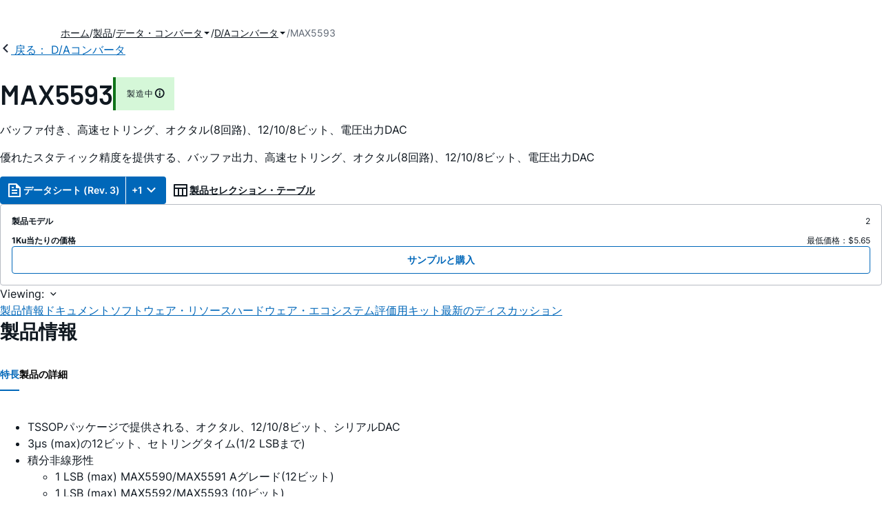

--- FILE ---
content_type: text/html; charset=utf-8
request_url: https://www.analog.com/jp/products/max5593.html
body_size: 18284
content:




<!DOCTYPE html>
<html lang="ja">
<head>
    <link rel="preconnect" href="https://aa.analog.com">

    
    


    <link rel="preload" href="https://assets2.analog.com/cms-assets-optimizations/assets/barlow-latin-400-normal.woff" as="font" type="font/woff" crossorigin>
    <link rel="preload" href="https://assets2.analog.com/cms-assets-optimizations/assets/barlow-latin-400-normal.woff2" as="font" type="font/woff2" crossorigin>
    <link rel="preload" href="https://assets2.analog.com/cms-assets-optimizations/assets/barlow-latin-500-normal.woff" as="font" type="font/woff" crossorigin>
    <link rel="preload" href="https://assets2.analog.com/cms-assets-optimizations/assets/barlow-latin-500-normal.woff2" as="font" type="font/woff2" crossorigin>
    <link rel="preload" href="https://assets2.analog.com/cms-assets-optimizations/assets/barlow-latin-600-normal.woff" as="font" type="font/woff" crossorigin>
    <link rel="preload" href="https://assets2.analog.com/cms-assets-optimizations/assets/barlow-latin-600-normal.woff2" as="font" type="font/woff2" crossorigin>
    <link rel="preload" href="https://assets2.analog.com/cms-assets-optimizations/assets/barlow-latin-700-normal.woff" as="font" type="font/woff" crossorigin>
    <link rel="preload" href="https://assets2.analog.com/cms-assets-optimizations/assets/barlow-latin-700-normal.woff2" as="font" type="font/woff2" crossorigin>
    <link rel="preload" href="https://assets2.analog.com/cms-assets-optimizations/assets/inter-latin-400-normal.woff" as="font" type="font/woff" crossorigin>
    <link rel="preload" href="https://assets2.analog.com/cms-assets-optimizations/assets/inter-latin-400-normal.woff2" as="font" type="font/woff2" crossorigin>
    <link rel="preload" href="https://assets2.analog.com/cms-assets-optimizations/assets/inter-latin-500-normal.woff" as="font" type="font/woff" crossorigin>
    <link rel="preload" href="https://assets2.analog.com/cms-assets-optimizations/assets/inter-latin-500-normal.woff2" as="font" type="font/woff2" crossorigin>
    <link rel="preload" href="https://assets2.analog.com/cms-assets-optimizations/assets/inter-latin-600-normal.woff" as="font" type="font/woff" crossorigin>
    <link rel="preload" href="https://assets2.analog.com/cms-assets-optimizations/assets/inter-latin-600-normal.woff2" as="font" type="font/woff2" crossorigin>
    <link rel="preload" href="https://assets2.analog.com/cms-assets-optimizations/assets/inter-latin-700-normal.woff" as="font" type="font/woff" crossorigin>
    <link rel="preload" href="https://assets2.analog.com/cms-assets-optimizations/assets/inter-latin-700-normal.woff2" as="font" type="font/woff2" crossorigin>
    <link rel="preload" href="https://assets2.analog.com/cms-assets-optimizations/assets/remixicon.eot" as="font" type="font/eot" crossorigin>
    <link rel="preload" href="https://assets2.analog.com/cms-assets-optimizations/assets/remixicon.ttf" as="font" type="font/ttf" crossorigin>
    <link rel="preload" href="https://assets2.analog.com/cms-assets-optimizations/assets/remixicon.woff" as="font" type="font/woff" crossorigin>
    <link rel="preload" href="https://assets2.analog.com/cms-assets-optimizations/assets/remixicon.woff2" as="font" type="font/woff2" crossorigin>
    <!-- *** FE html start -->
    <meta charset="utf-8">

                <title>MAX5593 データシートおよび製品情報 | アナログ・デバイセズ</title>
                    <meta name="robots" content="follow, index" />
                    <meta name="description" content="MAX5590～MAX5595は、オクタル、12/10/8ビット、電圧出力ディジタル-アナログコンバータ(DAC)で、バッファを通して出力し、最大3&#181;sのセトリングタイム(12ビットレベル)を備えています。これらのDACは+2.7V～+5.25Vのア" />
                <meta name="keywords" content="MAX5590, MAX5591, MAX5592, MAX5593, MAX5594, MAX5595, 高速, セトリング, 10ビット, 12ビット, 8ビット, 3us, 3μs, デュアル, オクタル, クワッド, DAC, d/aコンバータ, 高速, 電圧出力, バッファ出力">
            <meta http-equiv="X-UA-Compatible" content="IE=edge">
            <meta name="apple-mobile-web-app-capable" content="yes" />
            <meta name="mobile-web-app-capable" content="yes" />
            <meta name="apple-mobile-web-app-status-bar-style" content="black" />
            <meta name="viewport" content="width=device-width, initial-scale=1.0">
            <meta name="referrer" content="no-referrer-when-downgrade" />
                <meta name="breadcrumb" content="max5593" />
                        <meta name="yandex-verification" content="86a60d9bcaab43f0" />
                        <meta name="google-site-verification" content="aVOSmh5Dsd1VpzYMM3a_ZvOQcjP9G5GDlvU-atf48ss" />
                        <meta name="baidu-site-verification" content="cSddD8r1N7" />
                        <meta name="msvalidate.01" content="381E86BC7EF76D19F9365D26D8BFCD35" />
                                <link rel="alternate" hreflang=en-US href="https://www.analog.com/en/products/max5593.html" />
                                <link rel="alternate" hreflang=zh-Hans-CN href="https://www.analog.com/cn/products/max5593.html" />
                                <link rel="alternate" hreflang=ja-JP href="https://www.analog.com/jp/products/max5593.html" />
                            <link rel="canonical" href="https://www.analog.com/jp/products/max5593.html" />





    <script>!function (e, a, n, t) { var i = e.head; if (i) { if (a) return; var o = e.createElement("style"); o.id = "alloy-prehiding", o.innerText = n, i.appendChild(o), setTimeout(function () { o.parentNode && o.parentNode.removeChild(o) }, t) } }(document, document.location.href.indexOf("adobe_authoring_enabled") !== -1, "body { opacity: 0 !important }", 3000);</script>

    <script type="text/javascript">
        var datalayer = {"device":{"browser":"","type":""},"page":{"details":{"part":{"applicableParts":null,"categories":null,"id":null,"lifeCycle":null,"markets":null,"name":null,"type":null}},"meta":{"breadcrumbs":null,"id":null,"journey":null,"language":null,"pathname":null,"persona":null,"publishDate":null,"title":null,"taxonomy":null,"type":null}},"user":{"cart":{"purchaseID":"","sampleID":"","transactionID":""},"email":"","loggedIn":false,"blocked":false,"memberStatus":false}};
    </script>
    <script src="https://assets.adobedtm.com/bc68b7886092/25785b612092/launch-715705770daf.min.js" async></script>

        <link rel="icon" href="https://www.analog.com/media/favicon/favicon.ico">
        <link rel="apple-touch-icon" href="https://www.analog.com/media/favicon/apple_favicon.png">
        <link rel="apple-touch-icon" sizes="152x152" href="https://www.analog.com/media/favicon/adi-icon-ipad-152x152.png ">
        <link rel="apple-touch-icon" sizes="180x180" href="https://www.analog.com/media/favicon/adi-icon-iphone-retina-180x180.png ">
        <link rel="apple-touch-icon" sizes="167x167" href="https://www.analog.com/media/favicon/adi-icon-ipad-retina-167x167.png ">
        <link href="https://assets2.analog.com/cms-assets/images/images/adi-favicon.svg" rel="shortcut icon" />
    
    <style>
        :root {
            --cta-color: #fff;
            --cta-background: #1c1c1c;
        }
    </style>

    <link rel="stylesheet" type="text/css" href="https://assets2.analog.com/header-footer/index.css" />
    <script src="https://assets2.analog.com/header-footer/index.js" type="module" defer></script>

    <!-- Latest compiled and minified JavaScript -->
        <link rel="stylesheet" href="https://assets2.analog.com/cms-assets-optimizations/css/pdp.min.css">
        <script src="https://assets2.analog.com/cms-assets-optimizations/js/pdp.min.mjs" type="module" defer></script>

    <link rel="stylesheet" href="https://assets2.analog.com/cms-assets-optimizations/css/vendor.min.css">


    <!-- *** FE html end -->

        <script type="application/ld+json">
         [{"@context":"https://schema.org","@type":"Product","@id":"https://www.analog.com/jp/products/max5593.html#product","image":["https://www.analog.com/jp/_/media/analog/en/maxim-product/3968a.gif?rev=98da7e9de34345969bb8babec78a64b9"],"name":"MAX5593","description":"バッファ付き、高速セトリング、オクタル(8回路)、12/10/8ビット、電圧出力DAC","brand":{"@type":"Brand","name":"Analog Devices"},"manufacturer":{"@type":"Organization","name":"Analog Devices"},"productID":"MAX5593","mpn":"MAX5593","category":"D/Aコンバータ（DAC）","url":"https://www.analog.com/jp/products/max5593.html","offers":[{"@type":"Offer","sku":"MAX5593EUI+","price":"5.65","priceCurrency":"USD","availability":"https://schema.org/InStock","itemCondition":"https://schema.org/NewCondition","additionalProperty":{"@type":"PropertyValue","name":"operatingTempRange","value":"-40°C to 85°C"}},{"@type":"Offer","sku":"MAX5593EUI+T","price":"5.69","priceCurrency":"USD","availability":"https://schema.org/InStock","itemCondition":"https://schema.org/NewCondition","additionalProperty":{"@type":"PropertyValue","name":"operatingTempRange","value":"-40°C to 85°C"}}],"audience":{"@type":"BusinessAudience","audienceType":"Engineers","sameAs":"https://www.wikidata.org/wiki/Q81096"}},{"@context":"https://schema.org","@type":"WebPage","@id":"https://www.analog.com/jp/products/max5593.html#webpage","url":"https://www.analog.com/jp/products/max5593.html","name":"MAX5593 - バッファ付き、高速セトリング、オクタル(8回路)、12/10/8ビット、電圧出力DAC","isPartOf":{"@type":"Website","@id":"https://www.analog.com#website","url":"https://www.analog.com/ja/index.html","name":"Analog Devices, Inc."},"description":"バッファ付き、高速セトリング、オクタル(8回路)、12/10/8ビット、電圧出力DAC","mainEntity":{"@id":"https://www.analog.com/jp/products/max5593.html#product"}}];
        </script>


<script>(window.BOOMR_mq=window.BOOMR_mq||[]).push(["addVar",{"rua.upush":"false","rua.cpush":"false","rua.upre":"false","rua.cpre":"false","rua.uprl":"false","rua.cprl":"false","rua.cprf":"false","rua.trans":"SJ-713e4c0b-63ac-4f74-a583-fb446586dce2","rua.cook":"false","rua.ims":"false","rua.ufprl":"false","rua.cfprl":"false","rua.isuxp":"false","rua.texp":"norulematch","rua.ceh":"false","rua.ueh":"false","rua.ieh.st":"0"}]);</script>
                              <script>!function(a){var e="https://s.go-mpulse.net/boomerang/",t="addEventListener";if("False"=="True")a.BOOMR_config=a.BOOMR_config||{},a.BOOMR_config.PageParams=a.BOOMR_config.PageParams||{},a.BOOMR_config.PageParams.pci=!0,e="https://s2.go-mpulse.net/boomerang/";if(window.BOOMR_API_key="BBYKJ-QTC84-T74CF-8TNKL-DHE3B",function(){function n(e){a.BOOMR_onload=e&&e.timeStamp||(new Date).getTime()}if(!a.BOOMR||!a.BOOMR.version&&!a.BOOMR.snippetExecuted){a.BOOMR=a.BOOMR||{},a.BOOMR.snippetExecuted=!0;var i,_,o,r=document.createElement("iframe");if(a[t])a[t]("load",n,!1);else if(a.attachEvent)a.attachEvent("onload",n);r.src="javascript:void(0)",r.title="",r.role="presentation",(r.frameElement||r).style.cssText="width:0;height:0;border:0;display:none;",o=document.getElementsByTagName("script")[0],o.parentNode.insertBefore(r,o);try{_=r.contentWindow.document}catch(O){i=document.domain,r.src="javascript:var d=document.open();d.domain='"+i+"';void(0);",_=r.contentWindow.document}_.open()._l=function(){var a=this.createElement("script");if(i)this.domain=i;a.id="boomr-if-as",a.src=e+"BBYKJ-QTC84-T74CF-8TNKL-DHE3B",BOOMR_lstart=(new Date).getTime(),this.body.appendChild(a)},_.write("<bo"+'dy onload="document._l();">'),_.close()}}(),"".length>0)if(a&&"performance"in a&&a.performance&&"function"==typeof a.performance.setResourceTimingBufferSize)a.performance.setResourceTimingBufferSize();!function(){if(BOOMR=a.BOOMR||{},BOOMR.plugins=BOOMR.plugins||{},!BOOMR.plugins.AK){var e="false"=="true"?1:0,t="",n="aoi4rsaxhzeva2l43yia-f-8cd386332-clientnsv4-s.akamaihd.net",i="false"=="true"?2:1,_={"ak.v":"39","ak.cp":"82680","ak.ai":parseInt("215232",10),"ak.ol":"0","ak.cr":8,"ak.ipv":4,"ak.proto":"h2","ak.rid":"b2d2e96f","ak.r":47358,"ak.a2":e,"ak.m":"a","ak.n":"essl","ak.bpcip":"3.145.200.0","ak.cport":53318,"ak.gh":"23.208.24.230","ak.quicv":"","ak.tlsv":"tls1.3","ak.0rtt":"","ak.0rtt.ed":"","ak.csrc":"-","ak.acc":"","ak.t":"1769790992","ak.ak":"hOBiQwZUYzCg5VSAfCLimQ==t2WiqIp0EuL4PWALCn/6atU6lVBPPdSDz0M0W+sOF+E6T9RuWQ5bZWp6HQ32uicZx/YogF+g5RVnDp5DrbFB3aVierXl4cmZoJR39doDK2q495GZAL9xqtiAUuMYS3nBkEFbeEWEQ1RNr0ZYNrMYiq3P/VYFFcXb87ZPj5U9Ue9YwachWPA5gaHxd7DLHFssHio2OpZF4PyBGn/w7sRXPTSswwg8gcy4M6X4MCwk7hIdwEWI+txhZ2ruhS1iHiV9s9OqEuHTauu87cJ7hhprpX2UoGgN9MddJghblJ37tK8eBc7uMVZhqeOpG7OJH0wA/kR1MIWv09kwMaagoe6HF5W1jQm66sgm80HRI+5kqRzVlKfAXVUG5gzGePKtG1TsLXnqeYu7x2Yfw5O1TSiQhRgAfiW57kZX6TDnlZD+uoU=","ak.pv":"663","ak.dpoabenc":"","ak.tf":i};if(""!==t)_["ak.ruds"]=t;var o={i:!1,av:function(e){var t="http.initiator";if(e&&(!e[t]||"spa_hard"===e[t]))_["ak.feo"]=void 0!==a.aFeoApplied?1:0,BOOMR.addVar(_)},rv:function(){var a=["ak.bpcip","ak.cport","ak.cr","ak.csrc","ak.gh","ak.ipv","ak.m","ak.n","ak.ol","ak.proto","ak.quicv","ak.tlsv","ak.0rtt","ak.0rtt.ed","ak.r","ak.acc","ak.t","ak.tf"];BOOMR.removeVar(a)}};BOOMR.plugins.AK={akVars:_,akDNSPreFetchDomain:n,init:function(){if(!o.i){var a=BOOMR.subscribe;a("before_beacon",o.av,null,null),a("onbeacon",o.rv,null,null),o.i=!0}return this},is_complete:function(){return!0}}}}()}(window);</script></head>
<body class="default-device bodyclass" data-comp-prefix="app-js__"  data-show-legacy-div-wrapper="False">

    

    

<!-- #wrapper -->
<div id="wrapper" class="page-wrap">
    <!-- #header -->
    <header>
        <div id="header" class="container-fluid">
            <div class="row">
                <div>
        <adi-header>            
            <adi-account></adi-account>
        </adi-header>
            <adi-menu>
                <adi-cart slot="buttons"></adi-cart>
                <adi-search slot="drawer">
                    <div slot="search"></div>
                    <div slot="results"></div>
                </adi-search>
            </adi-menu>
        <adi-dispatch></adi-dispatch>
</div>
            </div>
        </div>
    </header>
    <!-- /#header -->
    <!-- #content -->
    <main role="main" id="main" tabindex="-1" class="adi__pdp adi__landing">
        <div id="content" class="container-fluid">
            <div class="row">
<div>







<div class="component Global-Breadcrumb">
            <script type="application/ld+json">
            {"@context":"https://schema.org","@type":"BreadcrumbList","itemListElement":[{"@type":"ListItem","position":1,"name":"ホーム","item":"https://www.analog.com/jp/index.html"},{"@type":"ListItem","position":2,"name":"製品","item":"https://www.analog.com/jp/product-category.html"},{"@type":"ListItem","position":3,"name":"データ・コンバータ","item":"https://www.analog.com/jp/product-category/data-converters.html"},{"@type":"ListItem","position":4,"name":"D/Aコンバータ","item":"https://www.analog.com/jp/product-category/digital-to-analog-converters.html"},{"@type":"ListItem","position":5,"name":"MAX5593","item":"https://www.analog.com/jp/products/max5593.html"}]};
            </script>
    <div class="component-content">
        <!-- Breadcrumb component : start -->

        <article class="breadcrumb app-js__breadcrumb breadcrumb breadcrumb-no-border">

            <div class="breadcrumb__container" aria-label="Breadcrumb" role="navigation">
                            <div class="breadcrumb__container__section body-small">
                                            <a class="breadcrumb__container__section_item text-underline" href="https://www.analog.com/jp/index.html">
                                                <span class="breadcrumb__container__section_item" aria-current="page">ホーム</span>

                                            </a>



                            </div>
                            <div class="breadcrumb__container__section body-small">
                                            <a class="breadcrumb__container__section_item text-underline" href="https://www.analog.com/jp/product-category.html">
                                                <span class="breadcrumb__container__section_item" aria-current="page">製品</span>
                                            </a>



                            </div>
                            <div class="breadcrumb__container__section body-small">
                                            <a class="breadcrumb__container__section_dropdown-item" href="https://www.analog.com/jp/product-category/data-converters.html" aria-label="データ・コンバータ">
                                                データ・コンバータ
                                            </a>
<img src="/jp/_/media/project/analogweb/analogweb/reference-design/chevron-bottom-xs.svg?rev=3bc6fd969838464fb5cb0cd54cadc196&amp;la=ja&amp;h=12&amp;w=12&amp;hash=9110A520DEE99345085485224A2B63EE" class="breadcrumb__dropdown_icon collapsed" alt="dropdown of データ・コンバータ" tabindex="0" aria-expanded="false" role="button" />                                            <ul class="breadcrumb__dropdown__content d-none" role="list">

                                                        <li role="listitem" data-url=/jp/product-category/analog-to-digital-converters.html class="breadcrumb__dropdown__content_item body-small">
                                                            <a href="https://www.analog.com/jp/product-category/analog-to-digital-converters.html">A/Dコンバータ</a>
                                                        </li>
                                                        <li role="listitem" data-url=/jp/product-category/adc-dac-combo-converters.html class="breadcrumb__dropdown__content_item body-small">
                                                            <a href="https://www.analog.com/jp/product-category/adc-dac-combo-converters.html">ADC/DACコンボ・コンバータ</a>
                                                        </li>
                                                        <li role="listitem" data-url=/jp/product-category/digital-to-analog-converters.html class="breadcrumb__dropdown__content_item body-small">
                                                            <a href="https://www.analog.com/jp/product-category/digital-to-analog-converters.html">D/Aコンバータ</a>
                                                        </li>
                                                        <li role="listitem" data-url=/jp/product-category/audio-and-video-converters.html class="breadcrumb__dropdown__content_item body-small">
                                                            <a href="https://www.analog.com/jp/product-category/audio-and-video-converters.html">オーディオ ＆ ビデオ・コンバータ</a>
                                                        </li>
                                                        <li role="listitem" data-url=/jp/product-category/digital-potentiometers.html class="breadcrumb__dropdown__content_item body-small">
                                                            <a href="https://www.analog.com/jp/product-category/digital-potentiometers.html">デジタル・ポテンショメータ</a>
                                                        </li>


                                            </ul>



                            </div>
                            <div class="breadcrumb__container__section body-small">
                                            <a class="breadcrumb__container__section_dropdown-item" href="https://www.analog.com/jp/product-category/digital-to-analog-converters.html" aria-label="D/Aコンバータ">
                                                D/Aコンバータ
                                            </a>
<img src="/jp/_/media/project/analogweb/analogweb/reference-design/chevron-bottom-xs.svg?rev=3bc6fd969838464fb5cb0cd54cadc196&amp;la=ja&amp;h=12&amp;w=12&amp;hash=9110A520DEE99345085485224A2B63EE" class="breadcrumb__dropdown_icon collapsed" alt="dropdown of D/Aコンバータ" tabindex="0" aria-expanded="false" role="button" />                                            <ul class="breadcrumb__dropdown__content d-none" role="list">

                                                        <li role="listitem" data-url=/jp/product-category/direct-digital-synthesis.html class="breadcrumb__dropdown__content_item body-small">
                                                            <a href="https://www.analog.com/jp/product-category/direct-digital-synthesis.html">ダイレクト・デジタル・シンセサイザ</a>
                                                        </li>
                                                        <li role="listitem" data-url=/jp/product-category/precision-dacs.html class="breadcrumb__dropdown__content_item body-small">
                                                            <a href="https://www.analog.com/jp/product-category/precision-dacs.html">高精度コンバータ（DAC）</a>
                                                        </li>
                                                        <li role="listitem" data-url=/jp/product-category/high-speed-dacs.html class="breadcrumb__dropdown__content_item body-small">
                                                            <a href="https://www.analog.com/jp/product-category/high-speed-dacs.html">高速DAC</a>
                                                        </li>


                                            </ul>



                            </div>
                            <div class="breadcrumb__container__section body-small">
MAX5593


                            </div>

            </div>
        </article>


        <!-- Previous page link component : start -->


        <article class="previous-page-link app-js__previous-page-link">
                        <a class="previous-page-link__link button-small" href="https://www.analog.com/jp/product-category/digital-to-analog-converters.html">
                            <span class="previous-page-link__icon">
<img src="https://www.analog.com/jp/_/media/project/analogweb/analogweb/global/chevron-left-s.png?as=0&amp;dmc=0&amp;iar=0&amp;thn=0&amp;udi=0&amp;rev=c50da4dd134a41a28db3d68c9b26e721&amp;la=ja&amp;h=16&amp;w=16&amp;hash=2E47993CDE2B586CA223275DDAFB431B" class="previous-page-link__arrow-left" height="16" alt="left arrow" width="16" />                            </span>
                            <span class="previous-page-link__label">
戻る： D/Aコンバータ

                            </span>
                        </a>

        </article>


        <!-- Previous page link component : end -->
        
        <div>


        </div>
    </div>
</div>




    <adi-container compact class="adi__productOverview">
        <div class="adi__spotlight__columns" data-columns="3">
            <div class="adi__spotlight__column adi__spotlight__column--double">
                <header class="adi__productOverview__title">
                    <h1 class="adi__heading--xl">MAX5593</h1>
                        <span class="adi__badge adi__badge--success">
                            製造中
                            <span data-toggle="popover"
                                  data-content="この製品ファミリに含まれているモデルの少なくとも1つが継続的に製造され、販売されています。新規の設計に適していますが、当該の製品よりも新しい代替製品が存在している場合があります。


">
                                <i class="ri-information-line"></i>
                            </span>
                        </span>
                </header>
                        <p>
                            バッファ付き、高速セトリング、オクタル(8回路)、12/10/8ビット、電圧出力DAC
                        </p>
                                        <p>
                            優れたスタティック精度を提供する、バッファ出力、高速セトリング、オクタル(8回路)、12/10/8ビット、電圧出力DAC
                        </p>
                <div class="adi__productOverview__buttons">
                            <div class="adi__buttonGroup adi__buttonGroup--divided">
                                <a class="adi__button adi__button--primary" href="https://www.analog.com/media/en/technical-documentation/data-sheets/MAX5590-MAX5595.pdf" target="_blank" data-analytics="analytic_headerDataSheetId">
                                    <i class="ri-file-text-line"></i>
                                    データシート (Rev. 3)
                                </a>
                                <button class="adi__button adi__button--primary adi__button--drop"
                                        data-toggle="context-menu"
                                        aria-controls="datasheets"
                                        data-position="right"
                                        data-menu-width="parent">
                                    +1
                                    <i class="ri-arrow-down-s-line"></i>
                                </button>
                            </div>
                                            <a class="adi__button adi__button--ghost" href="https://www.analog.com/jp/parametricsearch/2421" target="_blank">
                            
                            <i class="ri-table-line"></i>
                            
                            製品セレクション・テーブル
                        </a>
                </div>
                <div class="adi__productOverview__menu">
                    <button type="button" id="search" class="adi__button adi__button--ghost" aria-label="search">
                        <i class="ri-search-line"></i>
                    </button>
                    <adi-cart></adi-cart>
                </div>
            </div>
            
                <div class="adi__spotlight__column">
                    <article class="adi__card">
                        <main class="adi__card__content">
                            <dl class="adi__productOverview__inventory">
                                <dt>製品モデル</dt>
                                <dd>2</dd>
                                    <dt>1Ku当たりの価格</dt>
                                    <dd>
最低価格：$5.65                                    </dd>
                            </dl>
                        </main>
                        <footer class="adi__card__actions">
                            <a class="adi__buyCta adi__button adi__button--secondary adi__button--fullWidth" href="https://www.analog.com/jp/products/MAX5593/sample-buy.html" target="_blank">
                                サンプルと購入
                            </a>
                            
                        </footer>
                    </article>
                </div>
        </div>
    </adi-container>
    <menu class="adi__contextMenu adi__list adi__list--custom" id="datasheets" hidden>
                        <li class="adi__contextMenu__option adi__list__item adi__list__item--pdf">
                            <span>
                                <a href="https://www.analog.com/media/jp/technical-documentation/data-sheets/3968.pdf" target="_blank" rel="noreferrer">
3968: バッファ付き、高速セトリング、オクタル(8回路)、12/10/8ビット、電圧出力DAC Data Sheet                                </a>
                                <span class="adi__list__item__subtext">01/01/1900</span>
                                    <a href="#" data-toggle="modal" aria-controls="datasheetInformation">
                                        日本語データシートご利用上の注意
                                    </a>
                            </span>
                        </li>
    </menu>
        <dialog class="adi__modal" id="datasheetInformation">
            <section class="adi__modal__heading">
                <button type="button"
                        data-toggle="modal"
                        class="adi__button adi__button--ghost adi__button--compact adi__modal__heading__close"
                        aria-label="close">
                    <i class="ri-close-fill"></i>
                </button>
                <div class="adi__modal__heading__title">利用上の注意</div>
            </section>
            <section class="adi__modal__content">
                <p style="margin: 0">
                    <p>本データシートの英語以外の言語への翻訳はユーザの便宜のために提供されるものであり、リビジョンが古い場合があります。最新の内容については、必ず最新の英語版をご参照ください。<br />
<br />
なお、日本語版のデータシートは基本的に「Rev.0」（リビジョン0）で作成されています。そのため、英語版が後に改訂され、複数製品のデータシートがひとつに統一された場合、同じ「Rev.0」の日本語版のデータシートが異なる製品のデータシートとして表示されることがあります。たとえば、「ADM3307E」の場合、日本語データシートをクリックすると「ADM3311E」が表示されます。これは、英語版のデータシートが複数の製品で共有できるように1本化され、「ADM3307E/ADM3310E/ADM3311E/ADM3312E/ADM3315E」（Rev.J）と改訂されたからで、決して誤ってリンクが張られているわけではありません。和文化されたデータシートを少しでも有効に活用していただくためにこのような方法をとっておりますので、ご了解ください。</p>
<p>アナログ・デバイセズ社は、提供する情報が正確で信頼できるものであることを期していますが、その情報の利用に関して、あるいはその利用によって生じる第三者の特許やその他の権利の侵害に関して一切の責任を負いません。また、アナログ・デバイセズ社の特許または特許の権利の使用を明示的または暗示的に許諾するものでもありません。仕様は予告なしに変更する場合があります。本紙記載の商標および登録商標は、各社の所有に属します。</p>
                </p>
            </section>
        </dialog>



<div class="adi__stickyMenu adi__stickyMenu--auto" data-offset="10px" data-sections="overview,documentation,software-resources,hardware-ecosystem,tools-header,evaluation-kit,reference-designs,latest-discussions">
    <div class="adi__stickyMenu__viewing">
        Viewing:
        <i class="ri-arrow-down-s-line"></i>
    </div>
    <div class="adi__stickyMenu__wrapper">
        <menu class="adi__stickyMenu__menu adi__overflowControl"></menu>
    </div>
</div>




    <adi-container class="adi__productDetails adi__spotlight" id="overview">
        <h2 class="adi__heading--medium">製品情報</h2>
        <div class="adi__spotlight__columns" data-columns="3">
            <div class="adi__spotlight__column adi__spotlight__column--double">
                <section class="adi__tabs adi__tabs--vertical">
                    <div class="adi__tabs__list" role="tablist" data-all="すべて">
                            <button type="button"
                                    id="tab-features"
                                    aria-controls="tab-panel-features"
                                    role="tab"
                                    aria-selected="true"
                                    class="adi__tabs__list__tab">
                                特長
                            </button>
                                                    <button type="button"
                                    id="tab-details"
                                    aria-controls="tab-panel-details"
                                    role="tab"
                                    class="adi__tabs__list__tab">
                                製品の詳細
                            </button>
                                            </div>
                    
                        <div id="tab-panel-features"
                             role="tabpanel"
                             tabindex="0"
                             aria-labelledby="tab-features"
                             class="adi__tabs__panel adi__productDetails__features">
                            <ul>
<li>TSSOPパッケージで提供される、オクタル、12/10/8ビット、シリアルDAC
<li>3&micro;s (max)の12ビット、セトリングタイム(1/2 LSBまで)
<li>積分非線形性<ul>
<li>1 LSB (max) MAX5590/MAX5591 Aグレード(12ビット) 
<li>1 LSB (max) MAX5592/MAX5593 (10ビット) 
<li>1/2 LSB (max) MAX5594/MAX5595 (8ビット)</ul>
<li>保証された単調性：&plusmn;1 LSB (max) DNL
<li>2個のユーザプログラマブルディジタルI/Oポート
<li>アナログ単一電源：+2.7V&#65374;+5.25V
<li>+1.8V&#65374;AV<sub>DD</sub>のディジタル電源
<li>20MHzの3線式、SPI/QSPI/MICROWIRE/DSP対応シリアルインタフェース
<li>電源投入後のグリッチフリー出力：ゼロスケール、中間スケール、またはフルスケール(PUピンで制御)
<li>ユニティゲインまたはフォース/センス構成の出力バッファ
</ul>


                        </div>
                                            <div id="tab-panel-details"
                             role="tabpanel"
                             tabindex="1"
                             aria-labelledby="tab-details"
                             class="adi__tabs__panel">
                            <p>
                                <p>MAX5590&#65374;MAX5595は、オクタル、12/10/8ビット、電圧出力ディジタル-アナログコンバータ(DAC)で、バッファを通して出力し、最大3&micro;sのセトリングタイム(12ビットレベル)を備えています。これらのDACは+2.7V&#65374;+5.25Vのアナログ電源と、別に供給する+1.8V&#65374;+5.25Vのディジタル電源で動作します。20MHzの3線式シリアルインタフェースは、SPI&#8482;、QSPI&#8482;、MICROWIRE&#8482;、およびディジタル信号プロセッサ(DSP)プロトコルアプリケーションに対応しています。複数の本製品が、ダイレクトアクセスまたはデイジーチェーン構成で共通シリアルインタフェースを共有することができます。MAX5590&#65374;MAX5595は、2個の多機能、ユーザプログラマブルのディジタルI/Oポートを備えています。外部から選択可能なDAC出力の電源投入後の状態は、ゼロスケール、中間スケール、またはフルスケールのいずれかです。ソフトウェアで選択可能なFASTおよびSLOWセトリングモードを備え、FASTモードではセトリングタイムが短縮され、SLOWモードでは消費電流が低減されます。<br>
<br>

MAX5590/MAX5591は12ビット、MAX5592/MAX5593は10ビット、そしてMAX5594/MAX5595は8ビットDACです。MAX5590/MAX5592/MAX5594は、ユニティゲインに構成された出力バッファを備え、MAX5591/MAX5593/MAX5595はフォース/センス構成の出力バッファを備えています。MAX5590&#65374;MAX5595は、-40℃&#65374;+85℃の拡張温度範囲での動作が保証され、省スペースの24ピンおよび28ピンTSSOPパッケージで提供されます。</p><p></p><p><strong>アプリケーション</strong></p><ul><li>自動試験装置(ATE)</li><li>自動チューニング</li><li>デジタルオフセットおよび利得調整</li><li>パラレルDACからシリアルDACへの高速アップグレード</li><li>産業用プロセス制御</li><li>マイクロプロセッサ(&micro;P)制御システム</li><li>動作制御</li><li>ポータブル計測機器</li><li>パワーアンプ制御</li><li>プログラマブル減衰</li><li>プログラマブル電圧および電流源</li></ul>
                            </p>
                        </div>
                                    </section>
                


                
                
            </div>
            
                <div class="adi__productDetails__buyStack" aria-hidden="true">
                    <article class="adi__card adi__card--ghost">
                        <main class="adi__card__content">
                            <dl class="adi__productDetails__inventory">
                                <dt>製品モデル</dt>
                                <dd>2</dd>
                                    <dt>1Ku当たりの価格</dt>
                                    <dd>
最低価格：$5.65                                    </dd>

                            </dl>
                        </main>
                        <footer class="adi__card__actions">
                            
                            <a class="adi__buyCta adi__button adi__button--secondary adi__button--fullWidth adi__button--compact adi__productOverview__buttons__datasheet"
                               href="https://www.analog.com/ja/products/MAX5593/sample-buy.html" target="_blank">
                                サンプルと購入
                            </a>
                        </footer>
                    </article>
                </div>
                            <div class="adi__productDetails__buttons" aria-hidden="true">
                    <a class="adi__button adi__button--primary" href="https://www.analog.com/media/en/technical-documentation/data-sheets/MAX5590-MAX5595.pdf" target="_blank">
                        <i class="ri-file-text-line"></i>
                        データシート (Rev. 3)
                    </a>

                        <a class="adi__button adi__button--secondary" href="https://www.analog.com/jp/parametricsearch/2421" target="_blank">
                            <i class="adi__icon adi__icon--pstPrimary"></i>
                            製品セレクション・テーブル
                        </a>
                </div>
            <div class="adi__spotlight__column">
                    <div class="adi__productDetails__schematic__wrapper">
                        <button type="button" class="adi__productDetails__schematic" id="schematic" data-toggle="modal" aria-controls="modalDetails">
                            <i class="adi__productDetails__schematic__zoom ri-zoom-in-line"></i>
                                <img src="https://www.analog.com/jp/_/media/analog/en/maxim-product/3968a.gif?rev=98da7e9de34345969bb8babec78a64b9" alt="MAX5590、MAX5591、MAX5592、MAX5593、MAX5594、MAX5595：ファンクションブロックダイアグラム" loading="lazy">
                        </button>

                        
                        <div class="adi__carousel">
                            <button aria-label="previous" type="button" class="adi__button adi__button--ghost adi__carousel__control" data-index="-3">
                                <i class="ri-arrow-left-s-line"></i>
                            </button>
                            <div class="adi__carousel__stage">
                                            <div class="adi__carousel__stage__slide" data-index="0">
                                                <button type="button" aria-label="schematic 1" class="adi__productDetails__thumbs__option adi__productDetails__thumbs__option--active">
                                                    <img src="https://www.analog.com/jp/_/media/analog/en/maxim-product/3968a.gif?rev=98da7e9de34345969bb8babec78a64b9" alt="MAX5590、MAX5591、MAX5592、MAX5593、MAX5594、MAX5595：ファンクションブロックダイアグラム" loading="lazy">
                                                </button>
                                            </div>

                            </div>
                            <button aria-label="next" type="button" class="adi__button adi__button--ghost adi__carousel__control" data-index="3">
                                <i class="ri-arrow-right-s-line"></i>
                            </button>
                            <div class="adi__carousel__progression"></div>
                        </div>
                    </div>
                <adi-snackbar>
                    <article class="adi__productDetails__controls adi__buttonGroup">
                        <button type="button" class="adi__button adi__button--ghost adi__button--compact" data-toggle="modal" aria-controls="saveToMyAnalog" data-analytics="analytics_AddToMyAnalogId">
                            <i class="adi__icon adi__icon--bookmarkPlus"></i>
                            myAnalogに追加
                        </button>
                        <button type="button" class="adi__button adi__button--ghost adi__button--compact" data-position="left" data-menu-width="parent" data-toggle="context-menu" aria-controls="shareMenu" data-analytics="analytics_ShareId" data-fix-menu-to="parent">
                            <i class="ri-share-forward-line"></i>
                            シェア
                        </button>
                        <button type="button" class="adi__button adi__button--ghost adi__button--compact" data-toggle="modal" aria-controls="askQuestionModal" data-analytics="analytics_AskQuestionId">
                            <i class="ri-question-line"></i>
                            質問する
                        </button>
                    </article>
                    
                    <menu class="adi__contextMenu adi__shareMenu" id="shareMenu" hidden>
                        <li role="button"
                            class="adi__contextMenu__option"
                            data-type="link"
                            data-success-msg="Copied to clipboard!" data-analytics="analytics_ShareCopyLinkId">
                            リンクをコピー
                        </li>
                        <li role="button" class="adi__contextMenu__option" data-type="email" data-subject="max5593|Analog Devices" data-analytics="analytics_ShareSentToEmailId">
                            Eメールに送信
                        </li>
                    </menu>
                </adi-snackbar>
            </div>
        </div>
    </adi-container>
    <dialog class="adi__modal adi__modal--fullScreen" id="modalDetails">
        <section class="adi__modal__heading">
            <button type="button"
                    data-toggle="modal"
                    class="adi__button adi__button--ghost adi__button--compact adi__modal__heading__close"
                    aria-label="close">
                <i class="ri-close-fill"></i>
            </button>
            <div class="adi__modal__heading__title">MAX5593</div>
            <div class="adi__modal__heading__subtitle">バッファ付き、高速セトリング、オクタル(8回路)、12/10/8ビット、電圧出力DAC</div>
        </section>
        <section class="adi__modal__actions">
            <button type="button"
                    class="adi__button adi__button--ghost" data-analytics="analytics_PartDetailsDownloadId">
                <i class="ri-download-2-line"></i>
                ダウンロード
            </button>
            <button type="button"
                    class="adi__button adi__button--ghost" data-analytics="analytics_PartDetailsPrintId">
                <i class="ri-printer-line"></i>
                印刷
            </button>
        </section>
        <section class="adi__modal__content">
                <adi-museum>
                            <img src="https://www.analog.com/jp/_/media/analog/en/maxim-product/3968a.gif?rev=98da7e9de34345969bb8babec78a64b9" alt="MAX5590、MAX5591、MAX5592、MAX5593、MAX5594、MAX5595：ファンクションブロックダイアグラム" loading="lazy" />
                </adi-museum>
        </section>
    </dialog>
<div>
    <dialog class="adi__modal adi__saveToMyAnalog" id="saveToMyAnalog">
        <form>
            <section class="adi__modal__heading">
                <button type="button"
                        data-toggle="modal"
                        class="adi__button adi__button--ghost adi__button--compact adi__modal__heading__close"
                        aria-label="close">
                    <i class="ri-close-fill"></i>
                </button>
                <div class="adi__modal__heading__title">
                    <i class="ri-bookmark-line"></i>
                    myAnalogに追加
                </div>
            </section>
            <div class="adi__saveToMyAnalog__alert"></div>
            <section class="adi__modal__content">
                <p class="adi__saveToMyAnalog__description">
                    myAnalogの製品セクション（通知受け取り）、既存／新規プロジェクトに製品を追加する。
                </p>
                <div class="adi__field adi__field--select adi__saveToMyAnalog__target">
                    <label for="saveTo" class="adi__field__label">製品の追加先</label>
                    <div class="adi__field__container">
                        <input type="hidden" id="saveTo" name="saveTo" value="products">
                        <button type="button" class="adi__field__container__input" data-toggle="context-menu" aria-controls="saveToOptions">
                            myAnalogの製品
                        </button>
                        <menu class="adi__contextMenu adi__field__container__options adi__saveToMyAnalog__options" id="saveToOptions" hidden>
                            <li role="button" data-value="products" class="adi__contextMenu__option">
                                myAnalogの製品
                            </li>
                            <li role="button" data-value="new" class="adi__contextMenu__option">
                                <i class="ri-add-line"></i>
                                 新規プロジェクト
                            </li>
                        </menu>
                    </div>
                </div>
                <fieldset class="adi__saveToMyAnalog__newProject">
                    <legend class="adi__saveToMyAnalog__newProject__legend">新規プロジェクトを作成</legend>
                    <div class="adi__field">
                        <label for="newProjectName" class="adi__field__label">プロジェクト名</label>
                        <div class="adi__field__container">
                            <input type="text" id="newProjectName" name="title" class="adi__field__container__input">
                        </div>
                    </div>
                    <div class="adi__field">
                        <label for="newProjectDescription" class="adi__field__label">説明</label>
                        <div class="adi__field__container">
                            <input type="text" id="newProjectDescription" name="description" class="adi__field__container__input">
                        </div>
                    </div>
                </fieldset>
                <div class="adi__field adi__field--toggle">
                    <label for="checkbox-1-2" class="adi__field__label">
                        <input type="checkbox" id="checkbox-1-2">
                        全製品モデルのPCN/PDN通知を受け取る
                    </label>
                </div>
            </section>
            <section class="adi__modal__actions">
                <button data-toggle="modal"
                        type="button"
                        class="adi__button adi__button--secondary">
                    キャンセル
                </button>
                <button type="submit" data-artifact-api="["POST", "project/${projectID}/artifact"]"
                        class="adi__button">
                    確認
                </button>
            </section>
        </form>
    </dialog>
</div>    <dialog class="adi__modal adi__modal--fluid adi__askQuestion" id="askQuestionModal">
        <section class="adi__modal__heading">
            <button type="button" data-toggle="modal"
                    class="adi__button adi__button--ghost adi__button--compact adi__modal__heading__close" aria-label="close">
                <i class="ri-close-fill"></i>
            </button>
            <div class="adi__modal__heading__title">質問する</div>
        </section>
        <section class="adi__modal__content">
            <adi-container heading="以下に質問を入力すると、アナログ・デバイセズのナレッジ・ベースからよくある質問の答えを見ることができます。"
                           background="blue" theme="dark" class="adi__askQuestion__search">
                <form action="https://ez.analog.com/search" target="_blank">
                    <input type="hidden" name="type" value="support" />
                    <div class="adi__askQuestion__wrapper">
                        <div class="adi__field adi__field--inverse">
                            <div class="adi__field__container">
                                <i class="ri-search-line"></i>
                                <input type="text" name="q" id="text-1" class="adi__field__container__input"
                                       placeholder="サポートのナレッジ・ベースを検索" required>
                            </div>
                            <div class="adi__field__helperText"></div>
                        </div>
                        <button class="adi__button adi__button--inverse">
                            検索
                            <i class="ri-share-box-line"></i>
                        </button>
                    </div>
                </form>
            </adi-container>

            <adi-container heading="その他のサポート">
                <div class="adi__spotlight">
                    <div class="adi__spotlight__columns" data-columns="3">
                        <div class="adi__spotlight__column">
                            <article class="adi__card">
                                <header class="adi__card__header">
                                    サポート
                                </header>
                                <main class="adi__card__content">
                                    <p>
                                        アナログ・デバイセズのサポート・ページはアナログ・デバイセズへのあらゆるご質問にお答えするワンストップ・ポータルです。
                                    </p>
                                </main>
                                <footer class="adi__card__actions">
                                        <a class="adi__button adi__button--secondary adi__button--fullWidth" href="https://www.analog.com/jp/support.html">
                                            ADIサポート・ページはこちら
                                        </a>
                                </footer>
                            </article>
                        </div>

                        <div class="adi__spotlight__column">
                            <article class="adi__card">
                                <header class="adi__card__header">
                                        <img src="https://www.analog.com/jp/_/media/project/analogweb/analogweb/product/logo.png?rev=e8f5e64e83024c1fabacfe04cdd34f6c" loading="lazy" width="218" height="28" />
                                </header>
                                <main class="adi__card__content">
                                    <p>
                                        ADIコミュニティに問い合わせる。
                                    </p>
                                </main>
                                <footer class="adi__card__actions">
                                        <a class="adi__button adi__button--secondary adi__button--fullWidth" href="https://ez.analog.com/jp?lang=jp" target="_blank">
                                            EngineerZoneコミュニティはこちら
                                            <i class="ri-external-link-line"></i>
                                        </a>
                                </footer>
                            </article>
                        </div>

                        <div class="adi__spotlight__column">
                            <article class="adi__card">
                                <header class="adi__card__header">
                                    よく聞かれる質問（FAQ）
                                </header>
                                <footer class="adi__card__actions">
                                    <ul>
                                        <li>
                                                <a href="https://www.analog.com/jp/support/ordering-faqs.html">
                                                    ご購入＆ご注文に関するFAQ
                                                    <i class="ri-arrow-right-line"></i>
                                                </a>
                                        </li>
                                        <li>
                                        </li>
                                    </ul>
                                </footer>
                            </article>
                        </div>
                    </div>
                </div>
            </adi-container>
        </section>
    </dialog>





        <hr>
        <adi-container class="adi__productResources adi__spotlight" id="documentation">
            <h2 class="adi__heading--medium">ドキュメント</h2>

            <div class="adi__spotlight__columns" data-columns="3">
                <div class="adi__spotlight__column adi__spotlight__column--double">
                        <section class="adi__tabs adi__tabs--vertical">
                            <div class="adi__tabs__list" role="tablist" data-all="すべて">
                                    <button type="button"
                                            id="tab-technical-documents"
                                            aria-controls="tab-panel-technical-documents"
                                            role="tab"
                                            aria-selected="true"
                                            class="adi__tabs__list__tab"
                                            data-count="5">
                                        技術資料
                                    </button>
                                                                                                    <button type="button"
                                            id="tab-componentResources"
                                            aria-controls="tab-panel-componentResources"
                                            role="tab"
                                            class="adi__tabs__list__tab"
                                            data-count="2">
                                        パッケージ関連情報
                                    </button>
                                                                    <button type="button"
                                            id="tab-pcnPdnInformation"
                                            aria-controls="tab-panel-pcnPdnInformation"
                                            role="tab"
                                            class="adi__tabs__list__tab">
                                        変更管理(PCN/PDN)情報
                                    </button>
                            </div>
                            
                                <div id="tab-panel-technical-documents"
                                     role="tabpanel"
                                     tabindex="0"
                                     aria-labelledby="tab-technical-documents"
                                     class="adi__tabs__panel">
                                            <section class="adi__productResources__category">
                                                <h3 class="adi__heading--xs">
                                                    データシート
                                                    <small>2</small>
                                                </h3>

                                                                <ul class="adi__list adi__list--custom">
                                                                    <li class="adi__productResources__category__resource adi__list__item adi__list__item--pdf">
                                                                        <a href="https://www.analog.com/media/en/technical-documentation/data-sheets/MAX5590-MAX5595.pdf" target="_blank">
                                                                            MAX5590-MAX5595: Buffered, Fast-Settling, Octal, 12/10/8-Bit, Voltage-Output DACs Data Sheet (Rev.3)
                                                                        </a>
                                                                        <span class="adi__productResources__category__resource__meta">08/06/2010</span>

                                                                                                                                            </li>
                                                                </ul>
                                                                <ul class="adi__list adi__list--custom">
                                                                    <li class="adi__productResources__category__resource adi__list__item adi__list__item--pdf">
                                                                        <a href="https://www.analog.com/media/jp/technical-documentation/data-sheets/3968.pdf" target="_blank">
                                                                            3968: バッファ付き、高速セトリング、オクタル(8回路)、12/10/8ビット、電圧出力DAC Data Sheet
                                                                        </a>
                                                                        <span class="adi__productResources__category__resource__meta">01/01/1900</span>

                                                                                                                                            </li>
                                                                </ul>
                                            </section>
                                                <div class="section-seperator"></div>
                                            <section class="adi__productResources__category">
                                                <h3 class="adi__heading--xs">
                                                    信頼性データ
                                                    <small>1</small>
                                                </h3>

                                                                    <ul class="adi__list adi__list--custom">
                                                                        <li class="adi__productResources__category__resource adi__list__item adi__list__item--pdf">
                                                                            <a href="https://www.analog.com/media/en/technical-documentation/reliability-data/max5593.pdf" target="_blank">
                                                                                MAX5593 Reliability Data
                                                                            </a>
                                                                            <span class="adi__productResources__category__resource__meta">01/12/2023</span>
                                                                                                                                                    </li>
                                                                    </ul>
                                            </section>
                                                <div class="section-seperator"></div>
                                            <section class="adi__productResources__category">
                                                <h3 class="adi__heading--xs">
                                                    デザイン・ノート
                                                    <small>1</small>
                                                </h3>

                                                                    <ul class="adi__list adi__list--custom">
                                                                        <li class="adi__productResources__category__resource adi__list__item adi__list__item--url">
                                                                            <a href="https://www.analog.com/jp/resources/design-notes/picing-the-max5591-interfacing-a-pic-microcontroller-to-the-max5591-fastsettling-dac.html" target="_blank">
                                                                                MAX5591のPICによる制御：PICマイクロコントローラとMAX5591高速セトリングDACとのインタフェース
                                                                            </a>
                                                                            <span class="adi__productResources__category__resource__meta">07/04/2007</span>
                                                                                                                                                    </li>
                                                                    </ul>
                                            </section>
                                                <div class="section-seperator"></div>
                                            <section class="adi__productResources__category">
                                                <h3 class="adi__heading--xs">
                                                    技術記事
                                                    <small>1</small>
                                                </h3>

                                                                    <ul class="adi__list adi__list--custom">
                                                                        <li class="adi__productResources__category__resource adi__list__item adi__list__item--url">
                                                                            <a href="https://www.analog.com/jp/resources/technical-articles/programmers-handbook-for-the-max5290max5295-max5580max5585-max5590max5595-userprogrammable-dacs.html" target="_blank">
                                                                                MAX5290&#65374;MAX5925、MAX5580&#65374;MAX5585、MAX5590&#65374;MAX5595ユーザプログラマブルDACのプログラマハンドブック
                                                                            </a>
                                                                            <span class="adi__productResources__category__resource__meta">02/04/2005</span>
                                                                                                                                                    </li>
                                                                    </ul>
                                            </section>
                                                                    </div>
                                                                                        <div id="tab-panel-componentResources"
                                     role="tabpanel"
                                     tabindex="1"
                                     aria-labelledby="tab-componentResources"
                                     class="adi__tabs__panel" hidden>
                                    <section class="adi__productResources__category adi__productResources__category--componentResources">
<!-- <p class="design-resources__paragraph link-medium " id="accordion-para">ADI has always placed the highest emphasis on delivering products that meet the maximum levels of quality and reliability. We achieve this by incorporating quality and reliability checks in every scope of product and process design, and in the manufacturing process as well. "Zero defects" for shipped products is always our goal. View our  <a class="anchor-text" href="https://www.analog.com/jp/support/quality-and-reliability.html" target="_black">quality and reliability program and certifications</a> for more information. </p> -->
アナログ・デバイセズは、最高レベルの品質と信頼性を満たす製品を供給することを常に最重要視しています。これを実現するため、製品、プロセス設計、更には製造プロセスに対しあらゆる観点から品質と信頼性のチェックを行っています。アナログ・デバイセズでは出荷製品に対する「ゼロ・ディフェクト」を常に目指しています。詳細については、アナログ・デバイセズの<a href="/jp/support/quality-and-reliability.html">品質および信頼性プログラム、認証</a>のページを参照してください。                                        <table class="adi__table adi__table--fullWidth adi__table--divided adi__productResources__table">
                                            <thead class="adi__table__head">
                                                <tr>
                                                        <th class="adi__table__cell">製品モデル</th>
                                                                                                            <th class="adi__table__cell">ピン／パッケージ図</th>
                                                                                                            <th class="adi__table__cell">資料</th>
                                                                                                            <th class="adi__table__cell">CADシンボル、フットプリント、および3Dモデル</th>
                                                </tr>
                                            </thead>
                                            <tbody class="adi__table__body">
                                                        <tr>
                                                            <td class="adi__table__cell"><strong>MAX5593EUI+</strong></td>
                                                            <td data-heading="Pin/Package Drawing" class="adi__table__cell">
                                                                    <a href="https://mds.analog.com/api/public/content/tssop_21-0066.pdf" target="_blank">Thin Shrink Small-Outline Package</a>
                                                            </td>
                                                            <td data-heading="Documentation" class="adi__table__cell">
                                                                <ul class="adi__list">
                                                                        <li class="adi__list__item">
                                                                            <a href="https://quality.analog.com/searchresults.aspx?locale=jp" target="" data-product-name="MAX5593EUI+">Material Declaration</a>
                                                                        </li>
                                                                                                                                            <li class="adi__list__item">
                                                                            <a href="https://www.analog.com/jp/support/quality-and-reliability/reliability.html" target="_blank">Reliablity Data</a>
                                                                        </li>
                                                                                                                                            <li class="adi__list__item">
                                                                            <a href="https://www.analog.com/jp/resources/packaging-quality-symbols-footprints/package-resources.html" target="">パッケージ関連資料</a>
                                                                        </li>
                                                                </ul>
                                                            </td>
                                                            <td data-heading="CAD Symbols, Footprints, and 3D Models" class="adi__table__cell">
                                                                <ul class="adi__list">
                                                                    <li class="adi__list__item">
                                                                        <a href="https://vendor.ultralibrarian.com/adi/embedded?vdrPN=MAX5593EUI%2b" target="_blank">
Ultra Librarian                                                                        </a>
                                                                    </li>
                                                                    <li class="adi__list__item">
                                                                        <a href="#"
                                                                           role="button"
                                                                           data-semac-sys="true"
                                                                           data-branding="analog"
                                                                           data-manufacturer="Analog Devices"
                                                                           data-model="MAX5593EUI+">
                                                                            SamacSys
                                                                        </a>
                                                                    </li>
                                                                </ul>
                                                            </td>
                                                        </tr>
                                                        <tr>
                                                            <td class="adi__table__cell"><strong>MAX5593EUI+T</strong></td>
                                                            <td data-heading="Pin/Package Drawing" class="adi__table__cell">
                                                                    <a href="https://mds.analog.com/api/public/content/tssop_21-0066.pdf" target="_blank">Thin Shrink Small-Outline Package</a>
                                                            </td>
                                                            <td data-heading="Documentation" class="adi__table__cell">
                                                                <ul class="adi__list">
                                                                        <li class="adi__list__item">
                                                                            <a href="https://quality.analog.com/searchresults.aspx?locale=jp" target="" data-product-name="MAX5593EUI+T">Material Declaration</a>
                                                                        </li>
                                                                                                                                            <li class="adi__list__item">
                                                                            <a href="https://www.analog.com/jp/support/quality-and-reliability/reliability.html" target="_blank">Reliablity Data</a>
                                                                        </li>
                                                                                                                                            <li class="adi__list__item">
                                                                            <a href="https://www.analog.com/jp/resources/packaging-quality-symbols-footprints/package-resources.html" target="">パッケージ関連資料</a>
                                                                        </li>
                                                                </ul>
                                                            </td>
                                                            <td data-heading="CAD Symbols, Footprints, and 3D Models" class="adi__table__cell">
                                                                <ul class="adi__list">
                                                                    <li class="adi__list__item">
                                                                        <a href="https://vendor.ultralibrarian.com/adi/embedded?vdrPN=MAX5593EUI%2bT" target="_blank">
Ultra Librarian                                                                        </a>
                                                                    </li>
                                                                    <li class="adi__list__item">
                                                                        <a href="#"
                                                                           role="button"
                                                                           data-semac-sys="true"
                                                                           data-branding="analog"
                                                                           data-manufacturer="Analog Devices"
                                                                           data-model="MAX5593EUI+T">
                                                                            SamacSys
                                                                        </a>
                                                                    </li>
                                                                </ul>
                                                            </td>
                                                        </tr>
                                            </tbody>
                                        </table>
                                    </section>
                                </div>
                                                            <div id="tab-panel-pcnPdnInformation"
                                     role="tabpanel"
                                     tabindex="2"
                                     aria-labelledby="tab-pcnPdnInformation"
                                     class="adi__tabs__panel" hidden>
                                    <section class="adi__productResources__category adi__productResources__category--pcn">
                                        <form class="adi__field adi__productResources__category__filter">
                                            <label for="filterByModel" class="adi__field__label">モデルでフィルタ</label>
                                            <div class="adi__field__container">
                                                <input type="text" id="filterByModel" class="adi__field__container__input" placeholder="キーワードを入力">
                                            </div>
                                            <button type="reset" class="adi__button adi__button--ghost adi__button--compact" hidden>
                                                <i class="ri-arrow-go-back-line"></i>
                                                絞り込み条件をリセット
                                            </button>
                                        </form>

                                        <table class="adi__table adi__table--divided adi__table--fullWidth adi__productResources__table">
                                            <thead class="adi__table__head">
                                                <tr>
                                                    <th class="adi__table__cell">製品モデル</th>
                                                    <th class="adi__table__cell">製品ライフサイクル</th>
                                                    <th class="adi__table__cell">PCN</th>
                                                </tr>
                                            </thead>
                                            <tbody class="adi__table__body" hidden>
                                                <tr>
                                                    <td colspan="3" class="adi__table__cell">
                                                        
                                                    </td>
                                                </tr>
                                            </tbody>
                                                <tbody class="adi__table__body" data-models="MAX5593EUI+,MAX5593EUI+T">
                                                    <tr>
                                                        <td colspan="3" class="adi__table__cell">
                                                            <strong>12 11, 2018</strong> - 1754N<br />
                                                            <span>ASSEMBLY</span>
                                                        </td>
                                                    </tr>
                                                    <tr>
                                                        <td></td>
                                                        <td></td>
                                                        
                                                        <td data-heading="PCN" class="adi__table__cell" rowspan="3">
                                                            <ul class="adi__list">
                                                                        <li class="adi__list__item">
                                                                            <a href="https://www.analog.com/media/en/pcn/pcn_1754n.pdf" download>pcn_1754n</a>
                                                                        </li>
                                                            </ul>
                                                        </td>
                                                    </tr>
                                                            <tr data-model="MAX5593EUI+">
                                                                <td class="adi__table__cell"><strong>MAX5593EUI+</strong></td>
                                                                                                                                    <td class="adi__table__cell">
                                                                        <span class="adi__badge adi__badge--compact adi__badge--borderless adi__badge--mini adi__badge--success">製造中</span>
                                                                    </td>
                                                            </tr>
                                                            <tr data-model="MAX5593EUI+T">
                                                                <td class="adi__table__cell"><strong>MAX5593EUI+T</strong></td>
                                                                                                                                    <td class="adi__table__cell">
                                                                        <span class="adi__badge adi__badge--compact adi__badge--borderless adi__badge--mini adi__badge--success">製造中</span>
                                                                    </td>
                                                            </tr>
                                                </tbody>
                                        </table>
                                    </section>
                                </div>
                        </section>
                </div>
                



    <div class="adi__spotlight__column">
        <div class="adi__rail">
                    <article class="adi__card">
                        <header class="adi__card__header">
                            データシート
                        </header>
                        <main class="adi__card__content">
                                <p>
                                    これは最新改訂バージョンのデータシートです。
                                </p>
                        </main>
                            <footer class="adi__card__actions">
                                <a class="adi__button adi__button--primary adi__button--fullWidth" href="https://www.analog.com/media/en/technical-documentation/data-sheets/MAX5590-MAX5595.pdf" target="_blank" data-analytics="analytic_footerDataSheetId">
                                    <i class="ri-file-text-line"></i>データシート (Rev. 3)
                                </a>
                            </footer>
                    </article>
        </div>
    </div>
            </div>
        </adi-container>
    <dialog class="adi__modal adi__modal--fullScreen adi__modal--video adi__productResources__video" id="videoModal" aria-modal="false">
        <section class="adi__modal__heading">
            <button type="button" data-toggle="modal"
                    class="adi__button adi__button--ghost adi__button--compact adi__modal__heading__close" aria-label="close">
                <i class="ri-close-fill"></i>
            </button>
            <div class="adi__modal__heading__title adi__videoModal__title"></div>
            <div class="adi__modal__heading__subtitle adi__videoModal__subtitle"></div>
        </section>
        <section class="adi__modal__content adi__videoModal__content">
            <adi-video></adi-video>
        </section>
        <section class="adi__modal__actions">
            <a class="adi__button adi__button--compact adi__button--ghost" href=#>
                さらに詳しく
                <i class="ri-arrow-right-line"></i>
            </a>
            
                <a class="adi__button adi__button--compact" href="#" hidden>
                    シリーズを見る
                </a>
            <button type="button"
                    class="adi__button adi__button--compact adi__button--ghost"
                    data-toggle="modal"
                    aria-controls="saveVideoToMyAnalog">
                <i class="adi__icon adi__icon--bookmarkPlus"></i>
                myAnalogに追加
            </button>
            <button type="button"
                    class="adi__button adi__button--compact adi__button--ghost"
                    data-toggle="context-menu"
                    aria-controls="shareVideo">
                <i class="ri-share-forward-line"></i>
                シェア
            </button>
        </section>
        <div class="adi__saveToMyAnalog__alert"></div>
    </dialog>
    <dialog class="adi__modal adi__saveToMyAnalog" id="saveVideoToMyAnalog">
        <form>
            <section class="adi__modal__heading">
                <button type="button"
                        data-toggle="modal"
                        class="adi__button adi__button--ghost adi__button--compact adi__modal__heading__close"
                        aria-label="close">
                    <i class="ri-close-fill"></i>
                </button>
                <div class="adi__modal__heading__title">
                    <i class="ri-bookmark-line"></i>
                    myAnalogに追加
                </div>
            </section>
            <div class="adi__saveToMyAnalog__alert"></div>
            <section class="adi__modal__content">
                <p class="adi__saveToMyAnalog__description">
                    myAnalogのリソース・セクション、既存／新規プロジェクトにメディアを追加する。
                </p>
                <div class="adi__field adi__field--select adi__saveToMyAnalog__target">
                    <label for="saveTo" class="adi__field__label">メディアの追加先</label>
                    <div class="adi__field__container">
                        <input type="hidden" id="saveTo" name="saveTo" value="resources">
                        <button type="button" class="adi__field__container__input" data-toggle="context-menu" aria-controls="saveVideoToOptions">
                            myAnalogのリソース
                        </button>
                        <menu class="adi__contextMenu adi__field__container__options adi__saveToMyAnalog__options" id="saveVideoToOptions" hidden>
                            <li role="button" data-value="products" class="adi__contextMenu__option">
                                myAnalogのリソース
                            </li>
                            <li role="button" data-value="new" class="adi__contextMenu__option">
                                <i class="ri-add-line"></i>
                                 新規プロジェクト
                            </li>
                        </menu>
                    </div>
                </div>
                <fieldset class="adi__saveToMyAnalog__newProject">
                    <legend class="adi__saveToMyAnalog__newProject__legend">新規プロジェクトを作成</legend>
                    <div class="adi__field">
                        <label for="newProjectName" class="adi__field__label">プロジェクト名</label>
                        <div class="adi__field__container">
                            <input type="text" id="newProjectName" name="title" class="adi__field__container__input">
                        </div>
                    </div>
                    <div class="adi__field">
                        <label for="newProjectDescription" class="adi__field__label">説明</label>
                        <div class="adi__field__container">
                            <input type="text" id="newProjectDescription" name="description" class="adi__field__container__input">
                        </div>
                    </div>
                </fieldset>
                <div class="adi__field adi__field--toggle">
                    <label for="checkbox-1-2" class="adi__field__label">
                        <input type="checkbox" id="checkbox-1-2">
                        全製品モデルのPCN/PDN通知を受け取る
                    </label>
                </div>
            </section>
            <section class="adi__modal__actions">
                <button data-toggle="modal"
                        type="button"
                        class="adi__button adi__button--secondary">
                    キャンセル
                </button>
                <button type="submit" data-artifact-api="["POST", "project/${projectID}/artifact"]"
                        class="adi__button">
                    確認
                </button>
            </section>
        </form>
    </dialog>
    <menu class="adi__contextMenu adi__shareMenu adi__productResources__share" id="shareVideo" hidden>
        <li role="button" class="adi__contextMenu__option" data-type="link" data-success-msg="Copied to clipboard!">
            リンクをコピー
        </li>
        <li role="button" class="adi__contextMenu__option" data-type="email">
            Eメールに送信
        </li>
    </menu>




    <hr>
    <adi-container class="adi__productResources adi__spotlight" id="software-resources">
        <h2 class="adi__heading--medium">ソフトウェア・リソース</h2>
        <div class="adi__spotlight__columns" data-columns="3">
                    <div class="adi__spotlight__column adi__spotlight__column--double">
                        <section class="adi__tabs adi__tabs--vertical">
                            <section class="adi__productResources__category">
                                <h3 class="adi__heading--xs">
                                    必要なソフトウェア／ドライバが見つかりませんか？
                                </h3>
                                <a class="adi__button adi__button--secondary adi__button" href="https://support.analog.com/en-US/create-case-driver/?partnumber=max5593" target="_blank">
                                    ドライバ／ソフトウェアをリクエスト
                                </a>
                            </section>
                        </section>
                    </div>
        </div>
    </adi-container>



    <hr>
    <adi-container class="adi__productResources adi__productHardwareEcosystem adi__spotlight" id="hardware-ecosystem">
        <h2 class="adi__heading--medium" data-name="ハードウェア・エコシステム">ハードウェア・エコシステム</h2>
        <div class="adi__spotlight__columns" data-columns="3">
            <div class="adi__spotlight__column adi__spotlight__column--double">
                <section class="adi__tabs adi__tabs--vertical">
                    <div class="adi__tabs__list adi__overflowControl" role="tablist" data-all="すべて">
                                                    <button type="button"
                                    id="tab-companionParts"
                                    aria-controls="tab-panel-companionParts"
                                    role="tab"
                                    aria-selected="true"
                                    class="adi__tabs__list__tab"
                                    data-count="2">
                                コンパニオン製品
                            </button>
                                            </div>
                    
                                            <div id="tab-panel-companionParts"
                             role="tabpanel"
                             tabindex="0"
                             aria-labelledby="tab-companionParts"
                             class="adi__tabs__panel" >
                            <section class="adi__productResources__category">
                                <table class="adi__table adi__table--divided">
                                    <thead class="adi__table__head">
                                        <tr>
                                            <th class="adi__table__cell">製品モデル</th>
                                            <th class="adi__table__cell">製品ライフサイクル</th>
                                            <th class="adi__table__cell">詳細</th>
                                        </tr>
                                    </thead>
                                    <tbody class="adi__table__body">

                                                    <tr>
                                                        <td colspan="3" class="adi__table__cell adi__table__cell--heading">
                                                            D/Aコンバータ（DAC）
                                                            <small>2</small>
                                                        </td>
                                                    </tr>
                                                <tr>
                                                    <td class="adi__table__cell">

                                                        <a href="https://www.analog.com/jp/products/max5290.html" data-inverse data-toggle="popover" data-placement="right" data-src="https://www.analog.com/jp/_/media/analog/en/maxim-product/3966a.gif?rev=d83e53abf8754f128058249ba3e09eea">
                                                            MAX5290
                                                        </a>
                                                        <div class="adi__productHardwareEcosystem__buyOptions">
                                                                <a href="https://www.analog.com/jp/products/max5290/sample-buy.html" target="_blank">
                                                                    
                                                                    <button type="button" class="adi__button adi__button--compact" aria-label="Add to Cart">
                                                                        <i class="adi__icon adi__icon--cartPlus"></i>
                                                                    </button>
                                                                </a>
                                                            <button type="button" class="adi__button adi__button--ghost adi__button--compact" aria-label="Save to myAnalog" data-toggle="modal" aria-controls="saveToMyAnalog" data-name="MAX5290" data-generic="MAX5290">
                                                                
                                                                <i class="adi__icon adi__icon--bookmarkPlus"></i>
                                                            </button>
                                                        </div>


                                                    </td>
                                                    <td class="adi__table__cell">
                                                        <span class="adi__badge adi__badge--borderless adi__badge--compact adi__badge--mini adi__badge--success">
製造中                                                        </span>
                                                    </td>
                                                    <td class="adi__table__cell">
                                                        バッファ付き、高速セトリング、デュアル、12/10/8ビット、電圧出力DAC
                                                    </td>
                                                </tr>
                                                <tr>
                                                    <td class="adi__table__cell">

                                                        <a href="https://www.analog.com/jp/products/max5295.html" data-inverse data-toggle="popover" data-placement="right" data-src="https://www.analog.com/jp/_/media/analog/en/maxim-product/3966a.gif?rev=d83e53abf8754f128058249ba3e09eea">
                                                            MAX5295
                                                        </a>
                                                        <div class="adi__productHardwareEcosystem__buyOptions">
                                                                <a href="https://www.analog.com/jp/products/max5295/sample-buy.html" target="_blank">
                                                                    
                                                                    <button type="button" class="adi__button adi__button--compact" aria-label="Add to Cart">
                                                                        <i class="adi__icon adi__icon--cartPlus"></i>
                                                                    </button>
                                                                </a>
                                                            <button type="button" class="adi__button adi__button--ghost adi__button--compact" aria-label="Save to myAnalog" data-toggle="modal" aria-controls="saveToMyAnalog" data-name="MAX5295" data-generic="MAX5295">
                                                                
                                                                <i class="adi__icon adi__icon--bookmarkPlus"></i>
                                                            </button>
                                                        </div>


                                                    </td>
                                                    <td class="adi__table__cell">
                                                        <span class="adi__badge adi__badge--borderless adi__badge--compact adi__badge--mini adi__badge--danger">
製造中止                                                        </span>
                                                    </td>
                                                    <td class="adi__table__cell">
                                                        バッファ付き、高速セトリング、デュアル、12/10/8ビット、電圧出力DAC
                                                    </td>
                                                </tr>
                                    </tbody>
                                </table>
                            </section>
                        </div>
                                    </section>
            </div>
            <div class="adi__spotlight__column">
                <div class="adi__rail"></div>
            </div>
        </div>
    </adi-container>
    <dialog class="adi__productHardwareEcosystem__zoom adi__modal adi__modal--fullScreen" id="modalHardwareEcosystem">
        <section class="adi__modal__heading">
            <button type="button"
                    data-toggle="modal"
                    class="adi__button adi__button--ghost adi__button--compact adi__modal__heading__close"
                    aria-label="close">
                <i class="ri-close-fill"></i>
            </button>
            <div class="adi__modal__heading__title">Modal heading</div>
        </section>

        <section class="adi__modal__actions">
            <button type="button" class="adi__button adi__button--ghost">
                <i class="ri-download-2-line"></i>
ダウンロード            </button>
            <button type="button" class="adi__button adi__button--ghost">
                <i class="ri-printer-line"></i>
印刷            </button>
        </section>

        <section class="adi__modal__content">
        </section>

    </dialog>
<div>
    <dialog class="adi__modal adi__saveToMyAnalog" id="saveToMyAnalog">
        <form>
            <section class="adi__modal__heading">
                <button type="button"
                        data-toggle="modal"
                        class="adi__button adi__button--ghost adi__button--compact adi__modal__heading__close"
                        aria-label="close">
                    <i class="ri-close-fill"></i>
                </button>
                <div class="adi__modal__heading__title">
                    <i class="ri-bookmark-line"></i>
                    myAnalogに追加
                </div>
            </section>
            <div class="adi__saveToMyAnalog__alert"></div>
            <section class="adi__modal__content">
                <p class="adi__saveToMyAnalog__description">
                    myAnalogの製品セクション（通知受け取り）、既存／新規プロジェクトに製品を追加する。
                </p>
                <div class="adi__field adi__field--select adi__saveToMyAnalog__target">
                    <label for="saveTo" class="adi__field__label">製品の追加先</label>
                    <div class="adi__field__container">
                        <input type="hidden" id="saveTo" name="saveTo" value="products">
                        <button type="button" class="adi__field__container__input" data-toggle="context-menu" aria-controls="saveToOptions">
                            myAnalogの製品
                        </button>
                        <menu class="adi__contextMenu adi__field__container__options adi__saveToMyAnalog__options" id="saveToOptions" hidden>
                            <li role="button" data-value="products" class="adi__contextMenu__option">
                                myAnalogの製品
                            </li>
                            <li role="button" data-value="new" class="adi__contextMenu__option">
                                <i class="ri-add-line"></i>
                                 新規プロジェクト
                            </li>
                        </menu>
                    </div>
                </div>
                <fieldset class="adi__saveToMyAnalog__newProject">
                    <legend class="adi__saveToMyAnalog__newProject__legend">新規プロジェクトを作成</legend>
                    <div class="adi__field">
                        <label for="newProjectName" class="adi__field__label">プロジェクト名</label>
                        <div class="adi__field__container">
                            <input type="text" id="newProjectName" name="title" class="adi__field__container__input">
                        </div>
                    </div>
                    <div class="adi__field">
                        <label for="newProjectDescription" class="adi__field__label">説明</label>
                        <div class="adi__field__container">
                            <input type="text" id="newProjectDescription" name="description" class="adi__field__container__input">
                        </div>
                    </div>
                </fieldset>
                <div class="adi__field adi__field--toggle">
                    <label for="checkbox-1-2" class="adi__field__label">
                        <input type="checkbox" id="checkbox-1-2">
                        全製品モデルのPCN/PDN通知を受け取る
                    </label>
                </div>
            </section>
            <section class="adi__modal__actions">
                <button data-toggle="modal"
                        type="button"
                        class="adi__button adi__button--secondary">
                    キャンセル
                </button>
                <button type="submit" data-artifact-api="["POST", "project/${projectID}/artifact"]"
                        class="adi__button">
                    確認
                </button>
            </section>
        </form>
    </dialog>
</div>





    <hr>
    <adi-container class="adi__productRelatedProducts adi__spotlight" id="evaluation-kit">
        <h2 class="adi__heading--medium"> 評価用キット</h2>
        <div class="adi__spotlight__columns" data-columns="3">
            <div class="adi__spotlight__column adi__spotlight__column--double">

                    <div class="adi__productRelatedProducts__product">
                        <article class="adi__card adi__card--horizontal">
                            <figure class="adi__card__meta">
<img src="/jp/_/media/project/analogweb/analogweb/icons/eval-image-unavailable.svg?rev=e57a375843f54fdcbafba6112a483d2e&amp;la=ja&amp;h=65px&amp;w=92px&amp;hash=F2F6404461965FB5563C0217E08D1074" height="65px" class="adi__card__meta__image adi__productRelatedProducts__collapsed" alt="" loading="lazy" width="92px" />                                <div class="adi__carousel adi__productRelatedProducts__expanded">
                                    <button aria-label="previous" type="button" class="adi__button adi__button--ghost adi__carousel__control" data-index="-1">
                                        <i class="ri-arrow-left-s-line"></i>
                                    </button>
                                    <div class="adi__carousel__stage adi__productRelatedProducts__product__zoom"
                                         role="button"
                                         data-toggle="modal"
                                         aria-controls="evalKitsModal_1">
                                            <div class="adi__carousel__stage__slide">
<img src="/jp/_/media/project/analogweb/analogweb/icons/eval-image-unavailable.svg?rev=e57a375843f54fdcbafba6112a483d2e&amp;la=ja&amp;h=154px&amp;w=109px&amp;hash=CA94D00936DA8E7FAE1420415E19389E" height="154px" alt="" loading="lazy" width="109px" />                                            </div>
                                        
                                    </div>
                                    <button aria-label="next" type="button" class="adi__button adi__button--ghost adi__carousel__control" data-index="1">
                                        <i class="ri-arrow-right-s-line"></i>
                                    </button>
                                    <div class="adi__carousel__progression"></div>
                                </div>
                            </figure>
                            <header class="adi__card__header">
                                <a href="https://www.analog.com/jp/resources/evaluation-hardware-and-software/evaluation-boards-kits/max5591evkit.html" target="_blank">MAX5591EVKIT</a>
                            </header>
                            <main class="adi__card__content">
                                <p>
                                    MAX5591、MAX5593、およびMAX5595の評価キット/評価システム
                                </p>
                                <div class="adi__productRelatedProducts__expanded">
                                    <div class="adi__productRelatedProducts__ctas">
                                        
                                        <a class="adi__button" href="https://www.analog.com/jp/resources/evaluation-hardware-and-software/evaluation-boards-kits/max5591evkit/sample-buy.html" target="_blank">
                                        
                                            今すぐ購入
                                        </a>
                                        <a class="adi__button adi__button--secondary" href="https://www.analog.com/jp/resources/evaluation-hardware-and-software/evaluation-boards-kits/max5591evkit.html" target="_blank">
                                            詳細を表示
                                        </a>
                                    </div>
                                </div>
                            </main>
                            <footer class="adi__card__actions">
                                <button class="adi__button adi__button--ghost adi__button--icon"
                                        aria-label="expand"
                                        aria-pressed="false">
                                    <i class="ri-arrow-down-s-line"></i>
                                </button>
                            </footer>
                            <div class="adi__card__content adi__productRelatedProducts__expanded">
                                
                                    <h3 class="adi__subtitle--small">機能と利点</h3>
                                    <div class="adi-rte">
                                        <ul><li>実証済みのPCBレイアウト
<li>Windows&reg; 95/98/2000/XP互換
<li>評価ソフトウェア
<li>プッシュボタンスイッチによる簡単なUPIO_評価
<li>完全実装および試験済み</ul>  

                                    </div>
                                <h3 class="adi__subtitle--small">製品詳細</h3>
                                <p>
                                        <div class="adi-rte">
                                            <p>MAX5591の評価システム(EVシステム) (MAX5591EVCMOD2)は、8チャネル、12ビットの完全なデータ生成システムで、MAX5591の評価キット(EVキット)とマキシムのCMOD232コマンドモジュールで構成されます。ユーザがSPI&#8482;マスタを保持しているか、またはCMOD232コマンドモジュールを購入済みである場合は、EVキット(MAX5591EVKIT)を別に入手してください。</p><p>
このEVキットは、MAX5591AEUIが実装されて提供されます。ピン互換のMAX5591_EUI/MAX5593_EUI/MAX5595_EUIを評価する場合は、これらの製品の無料サンプルを請求してください。
</p><p></p><p><strong>アプリケーション</strong></p><ul><li>自動試験装置(ATE)</li><li>自動チューニング</li><li>デジタルオフセットおよび利得調整</li><li>パラレルDACからシリアルDACへの高速アップグレード</li><li>産業用プロセス制御</li><li>マイクロプロセッサ(&micro;P)制御システム</li><li>動作制御</li><li>ポータブル計測機器</li><li>パワーアンプ制御</li><li>プログラマブル減衰</li><li>プログラマブル電圧および電流源</li></ul>
                                        </div>
                                </p>
                            </div>
                        </article>
                    </div>
                    <div class="adi__productRelatedProducts__product">
                        <article class="adi__card adi__card--horizontal">
                            <figure class="adi__card__meta">
<img src="/jp/_/media/project/analogweb/analogweb/icons/eval-image-unavailable.svg?rev=e57a375843f54fdcbafba6112a483d2e&amp;la=ja&amp;h=65px&amp;w=92px&amp;hash=F2F6404461965FB5563C0217E08D1074" height="65px" class="adi__card__meta__image adi__productRelatedProducts__collapsed" alt="" loading="lazy" width="92px" />                                <div class="adi__carousel adi__productRelatedProducts__expanded">
                                    <button aria-label="previous" type="button" class="adi__button adi__button--ghost adi__carousel__control" data-index="-1">
                                        <i class="ri-arrow-left-s-line"></i>
                                    </button>
                                    <div class="adi__carousel__stage adi__productRelatedProducts__product__zoom"
                                         role="button"
                                         data-toggle="modal"
                                         aria-controls="evalKitsModal_2">
                                            <div class="adi__carousel__stage__slide">
<img src="/jp/_/media/project/analogweb/analogweb/icons/eval-image-unavailable.svg?rev=e57a375843f54fdcbafba6112a483d2e&amp;la=ja&amp;h=154px&amp;w=109px&amp;hash=CA94D00936DA8E7FAE1420415E19389E" height="154px" alt="" loading="lazy" width="109px" />                                            </div>
                                        
                                    </div>
                                    <button aria-label="next" type="button" class="adi__button adi__button--ghost adi__carousel__control" data-index="1">
                                        <i class="ri-arrow-right-s-line"></i>
                                    </button>
                                    <div class="adi__carousel__progression"></div>
                                </div>
                            </figure>
                            <header class="adi__card__header">
                                <a href="https://www.analog.com/jp/resources/evaluation-hardware-and-software/evaluation-boards-kits/max5591evcmod2.html" target="_blank">MAX5591EVCMOD2</a>
                            </header>
                            <main class="adi__card__content">
                                <p>
                                    MAX5591、MAX5593、およびMAX5595の評価キット/評価システム
                                </p>
                                <div class="adi__productRelatedProducts__expanded">
                                    <div class="adi__productRelatedProducts__ctas">
                                        
                                        <a class="adi__button" href="https://www.analog.com/jp/resources/evaluation-hardware-and-software/evaluation-boards-kits/max5591evcmod2/sample-buy.html" target="_blank">
                                        
                                            今すぐ購入
                                        </a>
                                        <a class="adi__button adi__button--secondary" href="https://www.analog.com/jp/resources/evaluation-hardware-and-software/evaluation-boards-kits/max5591evcmod2.html" target="_blank">
                                            詳細を表示
                                        </a>
                                    </div>
                                </div>
                            </main>
                            <footer class="adi__card__actions">
                                <button class="adi__button adi__button--ghost adi__button--icon"
                                        aria-label="expand"
                                        aria-pressed="false">
                                    <i class="ri-arrow-down-s-line"></i>
                                </button>
                            </footer>
                            <div class="adi__card__content adi__productRelatedProducts__expanded">
                                
                                    <h3 class="adi__subtitle--small">機能と利点</h3>
                                    <div class="adi-rte">
                                        <ul><li>実証済みのPCBレイアウト
<li>Windows&reg; 95/98/2000/XP互換
<li>評価ソフトウェア
<li>プッシュボタンスイッチによる簡単なUPIO_評価
<li>完全実装および試験済み</ul>  

                                    </div>
                                <h3 class="adi__subtitle--small">製品詳細</h3>
                                <p>
                                        <div class="adi-rte">
                                            <p>MAX5591の評価システム(EVシステム) (MAX5591EVCMOD2)は、8チャネル、12ビットの完全なデータ生成システムで、MAX5591の評価キット(EVキット)とマキシムのCMOD232コマンドモジュールで構成されます。ユーザがSPI&#8482;マスタを保持しているか、またはCMOD232コマンドモジュールを購入済みである場合は、EVキット(MAX5591EVKIT)を別に入手してください。</p><p>
このEVキットは、MAX5591AEUIが実装されて提供されます。ピン互換のMAX5591_EUI/MAX5593_EUI/MAX5595_EUIを評価する場合は、これらの製品の無料サンプルを請求してください。
</p><p></p><p><strong>アプリケーション</strong></p><ul><li>自動試験装置(ATE)</li><li>自動チューニング</li><li>デジタルオフセットおよび利得調整</li><li>パラレルDACからシリアルDACへの高速アップグレード</li><li>産業用プロセス制御</li><li>マイクロプロセッサ(&micro;P)制御システム</li><li>動作制御</li><li>ポータブル計測機器</li><li>パワーアンプ制御</li><li>プログラマブル減衰</li><li>プログラマブル電圧および電流源</li></ul>
                                        </div>
                                </p>
                            </div>
                        </article>
                    </div>
            </div>
            <div class="adi__spotlight__column"></div>
        </div>
    </adi-container>
        <dialog class="adi__modal adi__modal--fullScreen adi__productRelatedProducts__zoom" id="evalKitsModal_1">
            <section class="adi__modal__heading">
                <button type="button"
                        data-toggle="modal"
                        class="adi__button adi__button--ghost adi__button--compact adi__modal__heading__close"
                        aria-label="close">
                    <i class="ri-close-fill"></i>
                </button>
                <div class="adi__modal__heading__title">MAX5591EVKIT</div>
                <div class="adi__modal__heading__subtitle">MAX5591、MAX5593、およびMAX5595の評価キット/評価システム</div>
            </section>
            <section class="adi__modal__actions">
                <button type="button"
                        class="adi__button adi__button--ghost">
                    <i class="ri-download-2-line"></i>
                    ダウンロード
                </button>
                <button type="button"
                        class="adi__button adi__button--ghost">
                    <i class="ri-printer-line"></i>
                    印刷
                </button>
            </section>
            <section class="adi__modal__content">
                    <div class="item slider-container-card">
<img src="/jp/_/media/project/analogweb/analogweb/icons/eval-image-unavailable.svg?rev=e57a375843f54fdcbafba6112a483d2e&amp;la=ja&amp;hash=DD0707EE557E8124FBB0D629B251DCEE" class="slider__img" alt="" loading="lazy" />                    </div>
            </section>
        </dialog>
        <dialog class="adi__modal adi__modal--fullScreen adi__productRelatedProducts__zoom" id="evalKitsModal_2">
            <section class="adi__modal__heading">
                <button type="button"
                        data-toggle="modal"
                        class="adi__button adi__button--ghost adi__button--compact adi__modal__heading__close"
                        aria-label="close">
                    <i class="ri-close-fill"></i>
                </button>
                <div class="adi__modal__heading__title">MAX5591EVCMOD2</div>
                <div class="adi__modal__heading__subtitle">MAX5591、MAX5593、およびMAX5595の評価キット/評価システム</div>
            </section>
            <section class="adi__modal__actions">
                <button type="button"
                        class="adi__button adi__button--ghost">
                    <i class="ri-download-2-line"></i>
                    ダウンロード
                </button>
                <button type="button"
                        class="adi__button adi__button--ghost">
                    <i class="ri-printer-line"></i>
                    印刷
                </button>
            </section>
            <section class="adi__modal__content">
                    <div class="item slider-container-card">
<img src="/jp/_/media/project/analogweb/analogweb/icons/eval-image-unavailable.svg?rev=e57a375843f54fdcbafba6112a483d2e&amp;la=ja&amp;hash=DD0707EE557E8124FBB0D629B251DCEE" class="slider__img" alt="" loading="lazy" />                    </div>
            </section>
        </dialog>




        <adi-container class="adi__latestDiscussions adi__spotlight" id="latest-discussions">
            <h2 class="adi__heading--medium">最新のディスカッション</h2>
            <div class="adi__spotlight__columns" data-columns="3">
                <div class="adi__spotlight__column adi__spotlight__column--double">
                    <section class="adi__latestDiscussions__noData">
                        <p>
                            MAX5593に関するディスカッションはまだありません。意見を投稿しますか？
                        </p>
                            <a class="adi__button adi__button--secondary adi__button" href="https://ez.analog.com/">
                                EngineerZone&#174;でディスカッションを始める
                                <i class="ri-arrow-right-line"></i>
                            </a>
                    </section>
                    <div class="adi__productDetails__controls__stop-sentinel" aria-hidden="true"></div>
                </div>
            </div>
        </adi-container>

    <adi-container class="adi__recentlyViewed adi__spotlight" background="gray">
        <h2 class="adi__heading--large">最近表示した製品</h2>
        <div class="adi__spotlight__columns">
            <div class="adi__spotlight__column adi__spotlight__column--double">
                <template>
                    <a class="adi__card adi__card--compact" href="#">
                        <div class="adi__card__header"></div>
                        <div class="adi__card__content">
                            <div class="adi__badge--borderless adi__badge adi__badge--compact adi__badge--mini">
                                <i class="ri-information-line"></i>
                            </div>
                        </div>
                        <div class="adi__card__content"></div>
                        <div class="adi__card__actions">
                            <div class="adi__button adi__button--ghost adi__button--compact adi__button--icon">
                                <i class="ri-arrow-right-line"></i>
                            </div>
                        </div>
                    </a>
                </template>
                <div class="adi__carousel">
                    <button aria-label="previous"
                            type="button"
                            class="adi__button adi__button--ghost adi__carousel__control"
                            data-index="-1">
                        <i class="ri-arrow-left-s-line"></i>
                    </button>
                    <div class="adi__carousel__stage">
                        <div class="adi__carousel__stage__slide"></div>
                        <div class="adi__carousel__stage__slide"></div>
                    </div>
                    <button aria-label="next"
                            type="button"
                            class="adi__button adi__button--ghost adi__carousel__control"
                            data-index="1">
                        <i class="ri-arrow-right-s-line"></i>
                    </button>
                    <div class="adi__carousel__progression"></div>
                </div>
            </div>
        </div>
    </adi-container>

    <script type="text/javascript">

    var analyticsObject = {"pageInformation":{"pageName":"MAX5593","itemId":"ce8c290a-ec14-4247-8aeb-c6dc19e6015d","pageUrl":"https://www.analog.com/jp/products/max5593.html","pageCategory":"Product Item","previousPageUrl":null,"pageType":"Product Item","isProduct":true}};
    </script>
    <script>
        let userLoggedState = false;
        try {
            const savedAuthToken = localStorage.getItem('active-tokens');
            if (savedAuthToken) {
                const activeTokenObject = JSON.parse(savedAuthToken);
                if (activeTokenObject && activeTokenObject['my'] && activeTokenObject['my']['token']) {
                    var base64Url = activeTokenObject['my']['token'].split('.')[1]
                    var base64 = base64Url.replace(/-/g, '+').replace(/_/g, '/');
                    var jsonPayload = decodeURIComponent(
                        atob(base64)
                            .split('')
                            .map(function (c) {
                                return '%' + ('00' + c.charCodeAt(0).toString(16)).slice(-2);
                            })
                            .join('')
                    )
                }
                const decodedToken = JSON.parse(jsonPayload)
                const currentTimestamp = Math.floor(Date.now() / 1000);
                if (!(decodedToken.exp && currentTimestamp > decodedToken.exp)) {
                    userLoggedState = true;
                }
            } else {
                const tempAuthStatusKey = 'isAuthenticated';
                const cookies = document.cookie.split( '; ' );
                const cookieOptions = 'domain=.analog.com; path=/; secure;';
	            const tempAuthStatus = cookies.find( ( cookie ) => cookie.includes( tempAuthStatusKey ) )
                                             ?.slice( ( tempAuthStatusKey.length + 1 ) ) || null;
        	    
        	    // Updating 'isLoggedIn' only for the first page visit post login redirect
        	    if ( tempAuthStatus ) {
            		userLoggedState = tempAuthStatus === 'true';

                    // Delete 'isAuthenticated' cookie
                    document.cookie = `${tempAuthStatusKey}=; expires=${new Date().toUTCString()}; ${cookieOptions}`;
        	    }
        	}
        }
        catch (error) {
            console.log(error)
        }
        const localAnalyticsObject = window.analyticsObject;

        if (localAnalyticsObject && localAnalyticsObject?.pageInformation) {
            const isPDPPage = localAnalyticsObject?.pageInformation?.isProduct || false;
            const pageViewObject = {
				"event": "pageview"
			};

            let commonBreadCrumb = '';
            const breadcrumbListSections = document.querySelectorAll('.breadcrumb__container__section');
            breadcrumbListSections?.forEach((DomElement, indexOfDomElement) => {
                const itemText = DomElement.querySelector(".breadcrumb__container__section_item")
                const dropdownText = DomElement.querySelector(".breadcrumb__container__section_dropdown-item")
                let breadcrumbText = "";
                if (itemText) {
                    breadcrumbText = ((indexOfDomElement === 0) ? "" : (breadcrumbText + "|")) + itemText.textContent.trim();
                } else if (dropdownText) {
                    breadcrumbText = ((indexOfDomElement === 0) ? "" : (breadcrumbText + "|")) + dropdownText.textContent.trim();
                } else {
                    breadcrumbText = ((indexOfDomElement === 0) ? "" : (breadcrumbText + "|")) + DomElement.textContent.trim();
                }
                commonBreadCrumb = commonBreadCrumb + breadcrumbText;
            });
            if (isPDPPage) {
                const productLifeCycle = document.querySelector('.recently-viewed-flag');
                pageViewObject.productInfo = {
                    eventName: 'Product View',
                    productListItems: []
                };
                pageViewObject.productInfo.productListItems.push({
                    productLifeCycle: productLifeCycle ? productLifeCycle.textContent.trim().toUpperCase() : '',
                    productBreadCrumb: '',
                    SKU: ''
                })
                pageViewObject.productInfo.productListItems[0].productBreadCrumb = commonBreadCrumb;
                pageViewObject.productInfo.productListItems[0].SKU = commonBreadCrumb.split("|").reverse()[0];
            } else {
                pageViewObject.productInfo = {};
            }
            const url = localAnalyticsObject?.pageInformation?.pageUrl
            let previousPageName = localAnalyticsObject?.pageInformation?.previousPageUrl;
            if (previousPageName) {
                previousPageName = previousPageName.split('.html')[0];
                previousPageName = previousPageName.split('/').reverse()[0];
            }
            const category = url?.split('/');
            category.shift();
            category.splice(0, 2);
            pageViewObject.pageInfo = {
                "pageName": localAnalyticsObject?.pageInformation?.pageName,
                "pageCategory": localAnalyticsObject?.pageInformation?.pageCategory,
                "pageURL": localAnalyticsObject?.pageInformation?.pageUrl,
                "pageType": localAnalyticsObject?.pageInformation?.pageType,
                "pageBreadCrumb": commonBreadCrumb,
                "previousPageName": previousPageName,
                "previousPageUrl": localAnalyticsObject?.pageInformation?.previousPageUrl,
                "pageEvents": '',
                "siteSection1": category[1],
                "siteSection2": category[2] ? category[2] : '',
                "siteSection3": category[3] ? category[3] : '',
                "siteSection4": category[4] ? category[4] : '',
                "siteSection5": category[5] ? category[5] : '',
                "sitecoreItemID": localAnalyticsObject?.pageInformation?.itemId
            };
            pageViewObject.siteInfo = {
                "siteLanguage": category[0]
            };
            pageViewObject.userInfo = {
                "userType": '',
                "isLoggedIn": userLoggedState
            }
            window.adobeDataLayer = window.adobeDataLayer || [];
            window.adobeDataLayer.push(pageViewObject);
			window.adobeDataLayer.reverse();
            console.log(window.adobeDataLayer);
        }
    </script>


</div>

            </div>
        </div>
    </main>
    <!-- /#content -->
    <!-- #footer -->
    <footer role="contentinfo">
        <div id="footer" class="container-fluid">
            <div class=" row">
                <div>
        <adi-footer></adi-footer>
</div>
            </div>
        </div>
    </footer>
    <!-- /#footer -->
</div>
<!-- /#wrapper -->


    



<script type="text/javascript"  src="/p8krX3BbS/_Bfpoo5g/w/miiVDDfpDrSfXD/OxtkPw/NAh2Y/XwbBmEB"></script></body>
</html>


--- FILE ---
content_type: text/css
request_url: https://assets2.analog.com/cms-assets-optimizations/css/string.min.css
body_size: 1164
content:
body{color:#101820;font:400 16px/24px inter,sans-serif;margin:0;padding:0}a{color:#0067b9;display:inline-block;font:400 16px/24px inter,sans-serif;min-height:24px;transition:.2s ease-in;transition-property:background-color,border-color,box-shadow,color}a:hover{color:#00427a}a[download]:not(.adi__button):not(:has(span)):after{color:#686c7d;content:"";display:inline-block;font-family:remixicon;font-size:12px;margin-left:4px}hr{background-color:#e0e1e6;border:none;height:1px}h1,h2,h3,h4,h5,h6,.adi__heading{margin-bottom:.83em;margin-top:0}h1,.adi__heading--xl{font:600 40px/48px barlow,sans-serif}h2,.adi__heading--large{font:600 32px/40px barlow,sans-serif}h3,.adi__heading--medium{font:600 28px/36px barlow,sans-serif}h4,.adi__heading--small{font:600 24px/32px barlow,sans-serif}h5,.adi__heading--xs{font:600 20px/28px barlow,sans-serif}h6,.adi__heading--xxs{font:600 20px/28px inter,sans-serif}.adi__subtitle--xl{font:600 24px/32px inter,sans-serif}.adi__subtitle--large{font:600 20px/28px inter,sans-serif}.adi__subtitle--medium{font:700 16px/24px inter,sans-serif}.adi__subtitle--small{font:700 14px/20px inter,sans-serif}.adi__subtitle--xs{font:700 12px/16px inter,sans-serif}.adi__body--small{font:400 14px/20px inter,sans-serif}.adi__body--xs{font:400 12px/16px inter,sans-serif}html:has(.adi__stuck){overflow:initial;scrollbar-width:0}html:has(.adi__stuck)::-webkit-scrollbar{visibility:hidden}.adi__stuck{overflow:inherit}@keyframes adiSpin{0%{transform:rotate(0)}to{transform:rotate(360deg)}}[hidden]{display:none!important}.adi__contextMenu{box-shadow:0 25px 25px #22252f1a,0 0 5px #22252f1a;list-style:none;margin:0;padding:0;width:100%;z-index:100}@media only screen and (width >= 992px){.adi__contextMenu{max-width:260px}}@media only screen and (width <= 640px){.adi__contextMenu{left:16px;width:calc(100dvw - 32px)}}.adi__contextMenu{position:absolute}.adi__contextMenu__option{background-color:#fff;color:#101820;cursor:pointer;display:block;font:400 14px/20px inter,sans-serif;padding:12px 16px;text-decoration:none;transition:.2s ease-in;transition-property:background-color,color;-webkit-user-select:none;user-select:none;-webkit-tap-highlight-color:transparent}.adi__contextMenu__option:hover{background-color:#f3edf7}.adi__contextMenu__option:active{background-color:#e7dcef}.adi__contextMenu__option a{text-decoration:none}.adi__contextMenu__option a:hover{text-decoration:underline}.adi__contextMenu__option:active,.adi__contextMenu__option--active{background-color:#a451df;color:#fff}.adi__button{align-items:center;background-color:#fff;box-sizing:border-box;border:1px solid transparent;border-radius:4px;cursor:pointer;display:inline-flex;font:600 14px/20px inter,sans-serif;gap:8px;height:40px;justify-content:center;padding:0 8px;text-decoration:none;transition:.2s ease-in;transition-property:background-color,color,border-color;-webkit-user-select:none;user-select:none;-webkit-tap-highlight-color:transparent;background-color:#0067b9;color:#fff}.adi__button:hover{background-color:#00427a;color:#fff}.adi__button i[class^=ri]{font-size:24px;font-weight:400;line-height:24px}.adi__button--compact,.adi__button--sizeMedium{height:32px;padding:0 4px}.adi__button--compact i[class^=ri],.adi__button--sizeMedium i[class^=ri]{font-size:20px;line-height:20px}.adi__button--compact i[class=ri-external-link-fill],.adi__button--sizeMedium i[class=ri-external-link-fill]{font-size:24px;line-height:24px}.adi__button--sizeSmall{font:500 12px/16px inter,sans-serif;height:24px;padding:0 4px}.adi__button--sizeSmall i[class^=ri]{font-size:20px;line-height:20px}.adi__button--sizeSmall i[class=ri-external-link-fill]{font-size:24px;line-height:24px}.adi__button--drop i{transition:.2s ease-in}.adi__button--drop:focus i{transform:rotate(180deg)}.adi__button--disabled,.adi__button:disabled{background-color:#92befc;pointer-events:none}.adi__button--fullWidth{display:flex;width:100%}.adi__button--ghost{background-color:transparent;border-color:transparent;color:#101820;text-decoration:underline}.adi__button--ghost i[class^=ri-],.adi__button--ghost i[class^=ri-]:before,.adi__button--ghost i[class*=" ri-"],.adi__button--ghost i[class*=" ri-"]:before{display:inline-block}.adi__button--ghost:hover{background-color:rgb(from #101820 r g b/ calc(alpha*.1));color:#101820}.adi__button--ghost:focus{border:none;color:inherit;outline:none}.adi__button--ghost.adi__button--disabled,.adi__button--ghost:disabled{background-color:transparent;color:#9fa4ad}.adi__button--ghost:has(i[class^=ri-]:only-child){text-decoration:none}.adi__button--icon{height:auto;padding:0}.adi__button--inverse{background-color:#fff;color:#101820}.adi__button--inverse.adi__button--disabled,.adi__button--inverse:disabled{opacity:.5}.adi__button--inverse.adi__button--secondary{background-color:transparent;border:1px solid #fff;color:#fff}.adi__button--inverse.adi__button--secondary:hover{background-color:rgba(from #fff r g b/ calc(alpha/2));color:#fff}.adi__button--secondary{background-color:#fff;border-color:#0067b9;color:#0067b9}.adi__button--secondary:hover{background-color:#fff;border-color:#00427a;color:#00427a}.adi__button--secondary.adi__button--disabled,.adi__button--secondary:disabled{background-color:transparent;border-color:#92befc;color:#92befc}.adi__button--tertiary{background-color:#fff;border-color:#848b95;color:#101820}.adi__button--tertiary:hover{background-color:#fff;border-color:#5e6773;color:#101820}.adi__button--tertiary.adi__button--disabled,.adi__button--tertiary:disabled{background-color:transparent;border-color:#848b95;color:#9fa4ad}.adi__buttonGroup{background-color:#fff;display:flex}.adi__buttonGroup :not(:first-child){border-top-left-radius:0;border-bottom-left-radius:0;border-left-color:currentColor}.adi__buttonGroup :not(:last-child){border-top-right-radius:0;border-bottom-right-radius:0;border-right-width:0}
